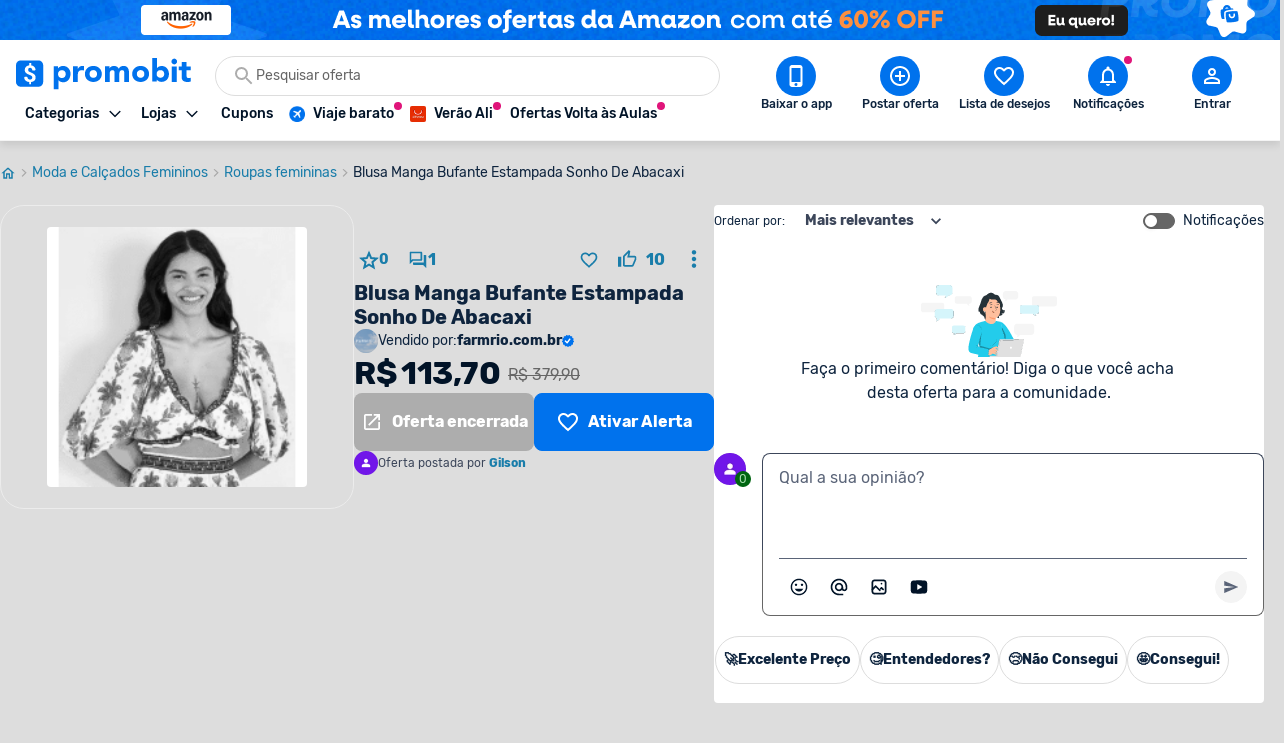

--- FILE ---
content_type: application/javascript
request_url: https://www.promobit.com.br/_next/static/chunks/3252-b87a7e60572ddcef.js
body_size: 11680
content:
"use strict";(self.webpackChunk_N_E=self.webpackChunk_N_E||[]).push([[3252],{53252:function(e,o,a){a.d(o,{k0:function(){return d},II:function(){return c},Ko:function(){return m},iV:function(){return u},b8:function(){return p},U8:function(){return g},X1:function(){return h},sq:function(){return v},Xx:function(){return b},yR:function(){return n},b7:function(){return T},qL:function(){return A},Gg:function(){return P},WU:function(){return O},KP:function(){return C},Ik:function(){return S},Gc:function(){return E}});var r=a(2613);JSON.parse('{"acceptAllCookies":"Aceitar todos os cookies","access":"Acessar","activateAlert":"Ativar Alerta","activateThreadAlert":"Notifica\xe7\xf5es","add":"Adicionar","addCouponKeywordToWishlist":"Adicionar a minha lista","addKeywordToWishlist":"Adicionar produto","applyFilter":"Aplicar filtro","cancel":"Cancelar","changePassword":"Criar nova senha","changePhoto":"Alterar foto","clickToDownload":"Clique para baixar","close":"Fechar","commentsListEmpty":"Quero ser o primeiro a comentar","configureCookies":"configurar suas prefer\xeancias","confirm":"Entendi","continue":"Continuar","continueOfferSuggestion":"Continuar na oferta","copiedCoupon":"Copiado","copyCoupon":"Copiar","couponGoBack":"Voltar ao cupom","couponNotWorked":"N\xe3o","couponWorked":"Sim","createReview":"Escrever Avalia\xe7\xe3o","delete":"Excluir","deleteAccountCancel":"N\xe3o, n\xe3o quero excluir","deleteAccountConfirm":"Sim, excluir","deleteAccountWithFeedback":" Quero explicar a minha decis\xe3o","deleteAccountWithoutFeedback":"Excluir sem coment\xe1rios","deleteComment":"Excluir coment\xe1rio","disableAccount":"Sim, quero desativar","downloadApp":"Baixar o app Promobit","downloadAppButton":"Baixar o app","edit":"Editar","editComment":"Editar coment\xe1rio","editOffer":"Editar conte\xfado","editWishlist":"Editar lista de desejos","editWishlistShort":"Editar minha lista","exit":"Sair","follow":"Seguir","following":"Seguindo","followMyProgress":"Acompanhar meu progresso","followStore":"Seguir loja","getInTouch":"Entre em contato","goBack":"Voltar","goBackHome":"Voltar para a home","gotoApp":"Ir para o app","goToFeedback":"Fale com o Promobit","goToMyMessages":"Mensagens","goToMyOffers":"Minhas ofertas","goToMyProfile":"Meu perfil","goToSettings":"Configura\xe7\xf5es","goToStore":"Ir \xe0 loja","groupSignup":"Vem economizar com a gente!","ignore":"Agora n\xe3o","inviteFriends":"Enviar convite","joinGroup":"Entre no Grupo","knowMore":"Saiba mais","knowMoreAboutPromobit":"Saiba mais sobre o Promobit","like":"Gostar","loadMore":"Carregar mais","loadMoreArticles":"Carregar mais posts","loadMoreCoupons":"Ver todos os cupons","loadMoreOffers":"Ver todas as ofertas","logout":"Sair","makeImageUpload":"Fazer upload da imagem","makeReport":"Reportar","makeSignin":"Fa\xe7a seu login","makeSignup":"Criar conta","markNotificationsAsRead":"Marcar todas como lidas","markThreadAsResolved":"Marcar como resolvido","next":"Pr\xf3ximo","openCategories":"Categorias","openNotifications":"Notifica\xe7\xf5es","openReport":"Abrir meu relat\xf3rio","openWishlist":"Lista de desejos","openWishlistWhenNotificationsEmpty":"Adicionar produtos","openWishlistWhenNotificationsIsForUnlogged":"Configurar Alertas","playTheGame":"Play game","pickCoupon":"Pegar cupom","pickCouponCode":"Pegar cupom e ir \xe0 loja","postOffer":"Postar oferta","ready":"Pronto","receiveAlerts":"Receba alertas para mais ofertas desse produto","receiveAlertsOffers":"Receba alertas para ofertas similares a esta","receiveReport":"Receber Relat\xf3rio","recommendCommentAsReview":"Sugerir como review","recoveryPassword":"Esqueceu sua senha?","removeWishlistTerm":"Remover termo","removeWishlistProductAlert":"Remover o alerta desse produto","removeWishlistOfferAlert":"Remover o alerta dessa oferta","reply":"Responder","report":"Reportar","reportComment":"Denunciar coment\xe1rio","requestPasswordRecovery":"Recuperar senha","resetFilter":"Limpar filtro","resetFilters":"Limpar filtros","save":"Salvar","saveChanges":"Salvar altera\xe7\xf5es","saveEdit":"Salvar edi\xe7\xe3o","savePreferences":"Salvar prefer\xeancias","seeAliexpressSponsored":"Aliexpress","seeAll":"Ver todas","seeAllCategories":"Ir para todas as categorias","seeAllCoupons":"Ver todos os cupons","seeAllOffers":"Ver todas as ofertas","seeAllStores":"Ver todas as lojas","share":"Compartilhar","shareMyProgess":"Compartilhar meu progresso","goToAllStores":"Ir para todas as lojas","seeArticle":"Ver Mat\xe9ria","seeBlockedComment":"Mostrar coment\xe1rio","seeBlog":"Blog","seeCouponRules":"Mostrar regras de uso","seeCoupons":"Cupons","seeCouponsByStore":"Cupons por loja","seeFooter":"Exibir rodap\xe9","seeForum":"F\xf3rum","seeFrequentQuestions":"D\xfavidas frequentes","seeLastComments":"Coment\xe1rios","seeLastCoupons":"\xdaltimos cupons","seeLastOffers":"Ver \xfaltimas ofertas","seeShortLastOffers":"\xdaltimas ofertas","seeLastThreads":"T\xf3picos recentes","seeLess":"Ver menos","seeModerationCriteria":"Conhe\xe7a os crit\xe9rios de modera\xe7\xe3o","seeMore":"Ver mais","seeMoreArticles":"Leia mais","seeMoreCoupons":"Ver mais cupons","seeOffer":"Ver Oferta","seePromobitCoupons":"Cupons Promobit","seeReplies":"Respostas","seeStoreOffers":"Ver mais ofertas dessa loja","seeSuggestedOffer":"Ver oferta","seeSuggestedThread":"Ok, Entendi","seeThreadComments":"Responder","seeUseTerms":"Ler Termos de Uso","seeWhatsAppGroup":"WhatsApp","selectFile":"Selecionar arquivo","send":"Enviar","sendCoupon":"Enviar cupom","sendOffer":"Enviar oferta","sendThread":"Criar t\xf3pico","showFilters":"Filtrar por","signin":"Entrar","signup":"Cadastre-se com email","signupShort":"Cadastre-se","signupShort2":"Cadastrar","stillDeleteAccount":"Ainda desejo deletar minha conta","subscribeToPromonews":"Assinar a Promonews","suggestAnotherCoupon":"Sugerir outro cupom","suggestAnotherOffer":"Sugerir outra oferta","suggestAnotherThread":"Criar outro t\xf3pico","suggestCoupon":"Sugerir cupom","suggestOffer":"Sugerir oferta","suggestThread":"Criar novo t\xf3pico","suggestThreadShort":"Sugerir t\xf3pico","talkToPromobit":"Fale com o Promobit","toggleStores":"Lojas","undo":"Desfazer","unfollow":"Deixar de seguir"}'),JSON.parse('{"app":"Promo\xe7\xf5es","blog":"Blog","coupons":"Cupons de Desconto","couponsHome":"Cupons","forum":"F\xf3rum","lastCoupons":"\xdaltimos cupons","messages":"Mensagens","myOffers":"Minhas ofertas","offers":"Ofertas","profile":"Perfil","promobit":"Promobit","searchResults":"Todos os resultados","sitemap":"Mapa Site","storeCoupons":"Cupom","stores":"Lojas","suggestCoupon":"Sugerir cupom","suggestOffer":"Sugerir oferta","suggestThread":"Criar novo t\xf3pico"}'),JSON.parse('{"alternativeWayToFindStores":"Se preferir, busque pelo nome da loja","applyCoupon":"Aplique o cupom no carrinho para obter o desconto","beFirstToComment":"Seja o primeiro a responder","cancelDeleteAccountMessage":"Que bom que voc\xea decidiu ficar com a gente.","couponCodeDisclaimer":"Cole este c\xf3digo no carrinho para ter o desconto","couponRecentlyVerified":"Cupom verificado hoje","couponsCanBeReactivated":"Eles podem voltar a funcionar","deleteAccountInstructions":"Tem certeza que quer mesmo excluir a sua conta? Esta a\xe7\xe3o \xe9 irrevers\xedvel e voc\xea vai perder todo o seu hist\xf3rico no Promobit.","deleteAccountSadMessage":"Queremos entender o porqu\xea da exclus\xe3o.","deleteAccountSadMessageWithEmoji":"Que pena que voc\xea est\xe1 nos deixando. \u2639\ufe0f","downloadApp":"Baixe o app e receba as melhores ofertas, direto no seu celular. \xc9 gratuito.","downloadAppAfterSignUp":"Agora voc\xea tem acesso a todas as funcionalidades exclusivas do Promobit! Baixe o aplicativo e aproveite as melhores ofertas, direto no seu celular!","downloadAppViaQrCodeAfterSignUp":"Agora voc\xea tem acesso a todas as funcionalidades exclusivas do Promobit! Baixe o aplicativo pelo QR Code e aproveite as melhores ofertas, direto no seu celular!","editComment":"Voc\xea s\xf3 pode editar o coment\xe1rio uma vez","endOfOffersList":"Voc\xea chegou ao final da listagem de ofertas","ensureGoBackWhenSuggestOffer":"Se voc\xea sair agora, a oferta n\xe3o vai ser enviada e as informa\xe7\xf5es ser\xe3o perdidas.","exclusiveForAppDesktop":"Escaneie o QR Code e baixe o app para poder aproveitar ainda mais \ud83d\udcb0","exclusiveForAppMobile":"Clique no bot\xe3o e baixe o app para poder aproveitar ainda mais \ud83d\udcb0","expiredCoupon":"Expirado","expiredCouponCanDisclaimer":"Alguns ainda podem funcionar","faqDescriptions":"Tire suas d\xfavidas de forma pr\xe1tica e saiba mais sobre como aproveitar ao m\xe1ximo o Promobit","fillFormFeedbackModal":"Preencha os dados abaixo para que possamos entrar em contato","firstReview":"Diga o que voc\xea acha deste produto e compartilhe com a comunidade.","fixedThread":"T\xf3pico fixado","foundGoodPromotion":"Encontrou uma promo\xe7\xe3o legal? Compartilhe com a gente e ajude a comunidade a economizar ainda mais","helpUs":"A sua contribui\xe7\xe3o nos ajuda a criar uma plataforma cada vez melhor","howApplyCoupon":"Copie o c\xf3digo acima e aplique no carrinho para obter o desconto.","howUseWishlist":"Crie sua lista com termos relacionados aos produtos que voc\xea est\xe1 de olho e receba alertas quando eles aparecerem por aqui!","howWishlistWorks":"Adicione termos a sua lista de desejos para receber alertas gratuitos quando uma nova oferta aparecer no Promobit.","imageUpload":"Cole o link da imagem ou fa\xe7a o upload do computador","inviteFriendsToPromobit":"Chame os amigos para jogar e garanta uma Black Friday perfeita para todos!","makeFirstArticleComment":"Fa\xe7a o primeiro coment\xe1rio! Diga o que voc\xea acha deste post para a comunidade.","makeFirstOfferComment":"Fa\xe7a o primeiro coment\xe1rio! Diga o que voc\xea acha desta oferta para a comunidade.","makeFirstThreadComment":"Fa\xe7a o primeiro coment\xe1rio! Diga o que voc\xea acha deste t\xf3pico para a comunidade.","managedLandingNavigation":"Escolha a categoria que mais combina com voc\xea e v\xe1 direto para as promo\xe7\xf5es que importam.","manuallyUploadOfferImg":"N\xe3o encontrou a melhor imagem?","markThreadAsResolved":"Impe\xe7a seu t\xf3pico de receber novos coment\xe1rios.","noActiveOffers":"Infelizmente n\xe3o temos nenhuma oferta ativa para esta loja no momento","noOfferResultsFound":"Lembre-se que ofertas boas acabam muito r\xe1pido. Voc\xea pode adicionar termos na sua lista de desejos e receber alertas de promo\xe7\xf5es daquilo que quer comprar.","offerDisallowedToReceiveComments":"Essa oferta n\xe3o permite coment\xe1rios","offerInfo":"Confira se todas as informa\xe7\xf5es da oferta est\xe3o corretas antes de enviar!","offerSuggested":"Obrigada por compartilhar com a comunidade! A sua oferta j\xe1 est\xe1 dispon\xedvel para todos os Promolovers!","offerWaitingApproval":"Oferta aguardando aprova\xe7\xe3o.","offerWaitingToBeApprovedToAllowReceiveComments":"Essa oferta ainda est\xe1 aguardando aprova\xe7\xe3o e n\xe3o pode receber coment\xe1rios, volte em alguns minutos!","offersCrawlerWarning":"Estamos com instabilidades na busca de informa\xe7\xf5es dessa loja. Pedimos que preencha manualmente t\xedtulo e pre\xe7o. Nossa equipe vai revisar e publicar sua oferta em  seguida.","onlyLowestPriceOffers":"Apenas ofertas com menor pre\xe7o","ratingDone":"Obrigado por avaliar!","requireEditContent":"Preencha os campos abaixo para solicitar a edi\xe7\xe3o do conte\xfado publicado","signInOptions":"Fique por dentro das melhores promo\xe7\xf5es e receba notifica\xe7\xf5es de forma gratuita!","storeHasPhysicalStore":"Possui loja f\xedsica","suggestCoupon":"Compartilhe-o com a comunidade do Promobit!","suggestOffer":"Compartilhe-a com a comunidade do Promobit para que todos possam aproveitar!","threadApproved":"T\xf3pico aprovado.","threadSolved":"Resolvido","threadTextDisclaimer":"Seu t\xf3pico ser\xe1 p\xfablico. Para proteger sua privacidade, n\xe3o poste informa\xe7\xf5es pessoais como telefone, chave de pix, senha ou n\xfamero de cart\xe3o de cr\xe9dito.","threadTitle":"Inicie uma discuss\xe3o, tire suas d\xfavidas ou fale sobre um produto ou compra.","threadTypeName":"Selecione a op\xe7\xe3o que melhor descreve o assunto do seu t\xf3pico","threadWaitingApproval":"T\xf3pico aguardando aprova\xe7\xe3o.","verifiedMarketplace":"Marketplace verificado","verifiedStore":"Loja verificada","verifiedStoreCnpj":"CNPJ verificado","whatIsBadges":"As medalhas mostram as a\xe7\xf5es dos usu\xe1rios, participe da comunidade para conquista-las!","whatIsForum":"Discuss\xf5es sobre produtos, marcas, lojas, servi\xe7os e muito mais. Participe agora do f\xf3rum de discuss\xe3o da maior comunidade de ofertas do Brasil","whatIsPromobitShort":"A comunidade que encontra e compartilha as melhores ofertas!","whatIsWishlist":"E se n\xe3o encontrar o que procura, crie sua lista de desejos e receba alertas gratuitos assim que o produto aparecer em promo\xe7\xe3o.","whatsappCampaign":"Atente-se aos termos de uso antes de entrar nos Grupos do WhatsApp do Promobit","whatsappPromobitQrCode":"Entre no nosso grupo exclusivo escaneando o QR Code","wishlistEmptyListProducts":"Voc\xea n\xe3o tem nenhum produto na sua lista! Adicione produtos diretamente na sua lista de desejos clicando no bot\xe3o de lista de desejos de algumas ofertas","wishlistProducts":"Adicione produtos diretamente na sua lista de desejos clicando no bot\xe3o de lista de desejos de algumas ofertas","wishlistSuggestions":"Adicione o nome do produto na Lista de Desejos, assim que ele entrar no site n\xf3s te avisamos"}'),JSON.parse('{"comments":"Ainda n\xe3o h\xe1 coment\xe1rios","coupons":"N\xe3o temos nenhum cupom ativo no momento.","followers":"Esse usu\xe1rio n\xe3o tem seguidores","follows":"Esse usu\xe1rio ainda n\xe3o segue ningu\xe9m","myOffers":"Voc\xea ainda n\xe3o postou nenhuma oferta","offers":"Ainda n\xe3o h\xe1 ofertas","offersCategory":"Ops! Infelizmente n\xe3o temos nenhuma oferta para esta categoria.","offersFilter":"Ops! Infelizmente n\xe3o temos nenhuma oferta ativa relacionada a esse filtro.","storeCoupons":"Opa! N\xe3o temos nenhum cupom ativo dessa loja no momento","storeOffers":"Opa! N\xe3o temos nenhuma oferta ativa dessa loja no momento","user":"Usu\xe1rio n\xe3o encontrado"}'),JSON.parse('{"couldNotLoad":"Ops! Ocorreu um erro inesperado e n\xe3o foi poss\xedvel carregar o item","couldNotLoadAdditionalInfos":"Ops! Ocorreu um erro inesperado e n\xe3o foi poss\xedvel mostrar as informa\xe7\xf5es da oferta.","couldNotLoadCategories":"Ops! Ocorreu um erro inesperado e n\xe3o foi poss\xedvel mostrar as categorias.","couldNotLoadComments":"Ops! Ocorreu um erro inesperado e n\xe3o foi poss\xedvel mostrar os coment\xe1rios.","couldNotLoadCouponsList":"Ops! Ocorreu um erro inesperado e n\xe3o foi poss\xedvel mostrar os cupons.","couldNotLoadInfos":"Ops! Ocorreu um erro inesperado e n\xe3o foi poss\xedvel mostrar as informa\xe7\xf5es.","couldNotLoadLastComments":"Ops! Ocorreu um erro inesperado e n\xe3o foi poss\xedvel mostrar os \xfaltimos coment\xe1rios.","couldNotLoadNotifications":"Ops! Ocorreu um erro inesperado e n\xe3o foi poss\xedvel mostrar as suas notifica\xe7\xf5es.","couldNotLoadOfferImg":"Ops, n\xe3o conseguimos carregar as imagens do produto.","couldNotLoadOffers":"Ops! Ocorreu um erro inesperado e n\xe3o foi poss\xedvel mostrar as ofertas.","couldNotLoadRecommendedOffers":"Ops! Ocorreu um erro inesperado e n\xe3o foi poss\xedvel mostrar as ofertas recomendadas.","couldNotLoadStores":"Ops! Ocorreu um erro inesperado e n\xe3o foi poss\xedvel mostrar as as lojas.","couldNotLoadWishlistModalOffer":"Ops! Ocorreu um erro inesperado e n\xe3o foi poss\xedvel mostrar os termos da sua lista de desejos.","couldNotLoadWishlistModalCoupons":"Ops! Ocorreu um erro inesperado e n\xe3o foi poss\xedvel mostrar os cupons da sua lista de desejos.","couldNotLoadWishlistModalProducts":"Ops! Ocorreu um erro inesperado e n\xe3o foi poss\xedvel mostrar os produtos da sua lista de desejos.","couldNotLoadStoreInfo":"Ops! Ocorreu um erro inesperado e n\xe3o foi poss\xedvel mostrar as informa\xe7\xf5es da loja.","userNotFound":"Usu\xe1rio n\xe3o encontrado"}'),JSON.parse('{"labels":{"additionalInfos":"Informa\xe7\xf5es adicionais","category":"Categorias","company":"Empresa","couponCode":"C\xf3digo do cupom","couponStore":"Selecione","couponTitle":"Descreva o cupom encontrado","couponUrl":"Link da sele\xe7\xe3o de produtos do cupom","currentPassword":"Senha atual","editAdditionalInfos":"Alterar informa\xe7\xf5es adicionais ou coment\xe1rios","editCoupon":"Adicionar cupom","editKeywordDisplay":"Receber alertas de ofertas para o termo","editPrice":"Editar pre\xe7o","email":"E-mail","emailQuestion":"Qual seu email?","imageUrl":"Colar a URL da imagem","max":"Max","maxPrice":"Pre\xe7o m\xe1ximo","members":"Pesquise por membros que voc\xea deseja mencionar","message":"Mensagem","min":"Min","minPrice":"Pre\xe7o m\xednimo","name":"Nome","nameQuestion":"Qual o seu nome?","newPassword":"Nova senha","offerTitle":"T\xedtulo da oferta","offerUrl":"Link da oferta","optionalAdditionalInfos":"Informa\xe7\xf5es adicionais (Opcional)","optionalCoupon":"Cupom (Opcional)","password":"Senha","phone":"Telefone","price":"Pre\xe7o","repeatedPassword":"Repetir senha","repeatedNewPassword":"Repetir nova senha","report":"Descreva o motivo do reporte","searchStoreOrCategory":"Digite a categoria ou nome da loja","threadTitle":"T\xedtulo do t\xf3pico","username":"Apelido","video":"Adicionar link do youtube","wishlistKeyword":"Digite o termo desejado para receber alertas"},"placeholders":{"additionalCouponInfos":"Aqui voc\xea pode passar instru\xe7\xf5es e regras sobre o cupom.","additionalInfos":"Aqui voc\xea pode passar instru\xe7\xf5es que ajudem a comunidade a chegar ao pre\xe7o informado e deixar informa\xe7\xf5es sobre o produto.","answering":"Escreva sua resposta...","category":"Selecione para receber alertas apenas da categoria escolhida","comment":"Qual a sua opini\xe3o?","company":"Empresa","coupon":"Cupom","couponCode":"NOMEDOCUPOM","couponStore":"Esse cupom \xe9 v\xe1lido em qual loja?","couponTitle":"Ex: 20% de desconto em produtos de moda na Dafiti","couponUrl":"Ex: https://www.dafiti.com.br/produtos-moda","email":"email@exemplo.com","feedback":"Conte para a gente o motivo","hideCategory":"Digite a categoria que voc\xea deseja ocultar","imageUrl":"Colar a URL da imagem","keywordDisplay":"Samsung Galaxy","max":"0,00","members":"Pesquise por membros","message":"Digite aqui a sua mensagem","min":"0,00","name":"Ex: Jo\xe3o dos Santos","nameQuestion":"Ex: Jo\xe3o dos Santos","newPassword":"Dica: use characters especiais","offerTitle":"Ex: Smartphone Samsung S21 128GB","offerUrl":"https://www.site.com.br/oferta...","password":"Insira sua senha","phone":"(XX) 99999-9999","price":"0,00","report":"Descreva o motivo aqui","review":"Use este espa\xe7o para dizer o que voc\xea gostou ou n\xe3o gostou do produto","searchOffer":"Procurar oferta","searchOfferTopbar":"Pesquisar oferta","searchStore":"Buscar por lojas","searchCouponsStores":"Pesquisar por loja","searchStoreOrCategory":"Digite a categoria ou nome da loja","threadText":"Escreva sua publica\xe7\xe3o aqui.","threadTitle":"Escolha um t\xedtulo objetivo, que deixe clara a sua d\xfavida, sugest\xe3o ou tema do t\xf3pico.","username":"Ex: @seunome_apelido","video":"Adicionar link do youtube","wishlistKeyword":"Ex: Smart TV 4K 50\u201d"},"errors":{"invalid":{"offerUrl":"Por favor, insira uma URL v\xe1lida."},"length":{"coupon":"Por favor, insira um cupom v\xe1lido","offerInstructions":"As informa\xe7\xf5es devem conter no m\xe1ximo 800 caracteres","offerTitle":"Por favor, insira um nome de produto v\xe1lido"},"others":{"minPriceHasToBeLesserThanMax":"O pre\xe7o m\xednimo deve ser menor que o m\xe1ximo para receber alertas","offerUrlDisclaimer":"Cole acima o link da oferta na loja onde as pessoas podem comprar.","priceDisclaimer":"O pre\xe7o deve ser o valor final da compra, com descontos e cupons."},"required":{"keywordDisplay":"O termo para receber alertas de oferta \xe9 obrigat\xf3rio","offerTitle":"Por favor, insira o nome do produto encontrado na loja.","price":"Por favor, insira o pre\xe7o do produto em promo\xe7\xe3o.","report":"Preencha o campo de texto","threadText":"Por favor, insira o conte\xfado do seu t\xf3pico.","threadTitle":"Por favor, insira um t\xedtulo v\xe1lido."}}}'),JSON.parse('{"crawledOffer":"Buscando informa\xe7\xf5es da oferta","tweet":"Carregando tweet..."}'),JSON.parse('{"blog":{"description":"O blog do Promobit. Tudo sobre dicas de consumo, direito do consumidor e an\xe1lises de produtos.","title":"Dicas de consumo, not\xedcias e an\xe1lises de produtos | Promobit"},"bf":{"title":"Relat\xf3rio com insights Pr\xe9-Black Friday do Promobit","description":"Garanta o relat\xf3rio de Pr\xe9-Black Friday completo e com insights poderosos para alavancar suas vendas na Black Friday."},"commercialPartners":{"title":"Promobit Ads: solu\xe7\xe3o de Retail Media e estrat\xe9gias para aumentar suas vendas","description":"Temos solu\xe7\xf5es de Retail Media para escalar seu ROI e alavancar vendas. Conectamos sua marca a mais de 3 milh\xf5es de pessoas apaixonadas por promo\xe7\xf5es."},"default":{"title":"As Melhores Ofertas | Promo\xe7\xf5es e Cupons \xe9 no Promobit","description":"Encontre as Melhores Ofertas e Cupons no Promobit. Reunimos promo\xe7\xf5es de Smartphones, TVs, Moda e muito mais. O menor pre\xe7o nas melhores lojas.","og":{"title":"As melhores promo\xe7\xf5es, s\xf3 aqui no Promobit.","description":"Promobit, encontre as melhores promo\xe7\xf5es."}},"forum":{"title":"\xc1rea de Discuss\xf5es | Promobit","description":"No F\xf3rum do Promobit voc\xea pode abrir t\xf3picos ou participar de discuss\xf5es sobre produtos, lojas, marcas, servi\xe7os e muito mais. Participe do f\xf3rum e tire suas d\xfavidas."},"lastComments":{"description":"Os \xfaltimos coment\xe1rios realizados por usu\xe1rios do Promobit"},"lastCoupons":{"title":"\xdaltimos cupons de desconto, O cupom que voc\xea precisa, no Promobit!","description":"Economize com a melhor sele\xe7\xe3o de Cupons de Desconto. Os \xfaltimos cupons das melhores lojas para voc\xea economizar sempre. Encontre aqui o cupom que voc\xea precisa!"},"myBlackFriday":{"title":"Minha Black Friday 2025 no Promobit \u2013 Prepare-se para economizar","description":"Participe da Minha Black Friday do Promobit e esteja entre os mais preparados para economizar! Complete miss\xf5es, desbloqueie benef\xedcios e entre no Top 1% dos ca\xe7adores de ofertas."},"promobitCoupons":{"title":"Cupom exclusivo Promobit","description":"Cupons de desconto exclusivos: economize em suas compras online, confira nossa p\xe1gina de cupons exclusivos com descontos que s\xf3 o Promobit tem!"},"storeCoupons":{"title":"Encontre cupons das melhores lojas"},"userSettings":{"title":"Configura\xe7\xf5es de usu\xe1rio","description":"Configure as suas prefer\xeancias de usu\xe1rio | Promo\xe7\xe3o \xe9 no Promobit"}}'),JSON.parse('{"404":"N\xe3o se preocupe, vamos te levar para um lugar melhor.","500":"Estamos trabalhando para resolver o problema.","archivedMessages":"Mensagens Arquivadas","bestCouponsBF":"Voc\xea n\xe3o precisa esperar a Black Friday para aproveitar os descontos exclusivos Promobit","bfMissionsGame":"Miss\xf5es secretas. Pr\xeamios reais. A Black Friday perfeita come\xe7a agora. Que comece o jogo!","bfReportForm":"Dados exclusivos e insights poderosos que v\xe3o fazer toda a diferen\xe7a no seu planejamento.","bfReportHero":"Nossa equipe construiu este material com an\xe1lises de dados internos, informa\xe7\xf5es mapeadas em ferramentas de marketing e nossa pesquisa com mais de 2 mil consumidores de todo o Brasil.","blockedComment":"Esse coment\xe1rio foi removido por ter conte\xfado classificado como n\xe3o \xfatil pela comunidade.","blockedCommentByAdmin":"Coment\xe1rio removido pela Modera\xe7\xe3o por violar as Diretrizes da Comunidade.","blockedBonusMissions":"Miss\xe3o secreta - Desbloqueie ao finalizar todas as miss\xf5es","categoryFilterResults":"Resultado para:","coupon":"CUPOM","disableAccount":"Quer desativar sua conta Promobit?","feedback":"Fale com o Promobit","discoverVipGroups":" Descubra os grupos VIP do Promobit e entre para receber ofertas exclusivas em tempo real","everythingInYourFingertips":"Tenha tudo isso na palma da sua m\xe3o","getTheBestDeals":"Tenha as melhores ofertas na palma da sua m\xe3o. Receba alertas, participe da comunidade e n\xe3o perca nenhum desconto","bfDownloadApp":"Tenha tudo isso na palma da sua m\xe3o","helpedCommunity":"Ajudou a comunidade","helperSearchTerms":"Refine sua busca","hideCategories":"Digite o nome da categoria ou subcategoria que voc\xea deseja ocultar.","highlightedStores":"As melhores, classificadas pela comunidade","imageUpload":"Upload da Imagem","lastCoupons":"Confira a lista dos \xfaltimos cupons adicionados no Promobit!","lowestPrice":"Menor pre\xe7o","lowestPriceIsOnPromobit":"Menor pre\xe7o \xe9 no Promobit","messages":"Mensagens","mobileRedirect":"Fa\xe7a o login para acessar a p\xe1gina","moderation":"Modera\xe7\xe3o","nightMode":"Modo noturno","offerAuthorInstructions":"Opini\xe3o do author:","promonews":"Receba as novidades do melhor blog de promo\xe7\xf5es da internet.","scanTheQRCode":"Escaneie o QR Code","seeTheBestOffers":"Veja as ofertas mais desejadas do momento, escolhidas especialmente para voc\xea aproveitar antes que acabem","selectOfferImg":"Selecione uma das imagens abaixo:","signupToComment":"Ao se cadastrar voc\xea pode tirar suas d\xfavidas sobre o produto, responder coment\xe1rios de outros usu\xe1rios e acompanhar as conversas por notifica\xe7\xe3o.","sortBy":"Ordenar por:","stayWithUsMessage":"Que bom que voc\xea decidiu ficar com a gente.","qrCode":"Escaneie o QR Code","storesDropdown":"Voc\xea pode ver todas as categorias dispon\xedveis ;)","tryAgain":"Tente novamente mais tarde ou v\xe1 para a p\xe1gina inicial do site.","userLevel":"N\xedvel","wishlistPriceRange":"Escolha a faixa de pre\xe7o para receber alertas apenas de ofertas dentro desses valores!","wishlistSuggestions":"Algumas sugest\xf5es que podem te interessar"}'),JSON.parse('{"registerCommercialContact":"Registramos suas informa\xe7\xf5es com sucesso e agora voc\xea pode aproveitar seu relat\xf3rio clicando no bot\xe3o abaixo.","success":"Sucesso!"}'),JSON.parse('{"onlyInternationalOffers":"Apenas ofertas internacionais","onlyNationalOffers":"Apenas ofertas nacionais","receiveNotificationsAlert":"Notifica\xe7\xf5es","receiveOnlyLowestPriceOffers":"Receber alertas apenas de ofertas com o menor pre\xe7o","receiveOnlyNationalOffers":"Receber alertas apenas de ofertas nacionais","receiveUnverifiedOffers":"Receber alertas de ofertas n\xe3o verificadas (recentes)","receiveWishlistCouponAlertsViaEmail":"Quero receber alertas de cupons por email","receiveWishlistOfferAlertsViaEmail":"Quero receber alertas de ofertas por email","receiveWishlistProductsAlertsViaEmail":"Quero receber alertas de produtos por email","threadSubscription":"Receber notifica\xe7\xf5es de novas respostas no t\xf3pico","toggleInternationalOffers":"Mostrar ofertas internacionais"}'),JSON.parse('{"dislike":"N\xe3o gostei","disliked":"Retirar n\xe3o gostei","emojis":"Buscar emojis","image":"Adicionar imagem","like":"Gostei","liked":"Retirar gostei","member":"Marcar membro","thisCommentIsAReview":"Este coment\xe1rio \xe9 uma avalia\xe7\xe3o de usu\xe1rio sobre o produto","video":"Adicionar video","whatIsMarketplace":"Marketplace \xe9 uma plataforma na qual lojistas e vendedores anunciam seus produtos dentro do site de outra loja. No Promobit, al\xe9m da seguran\xe7a dos sites, tamb\xe9m verificamos a confiabilidade dos vendedores de marketplace."}'),JSON.parse('{"404":"Desculpe, a p\xe1gina que voc\xea procura n\xe3o existe.","500":"Parece que algo deu ruim.","accountCreated":"Conta criada!","activeOffers":"Ofertas ativas","additionalInfos":"Informa\xe7\xf5es adicionais","addVideo":"Adicionar video","allCategories":"Todas as categorias","allOffers":"Todas as ofertas","allStores":"Todas as lojas","articles":"Artigos do Blog","authors":"Co-autores","bfDownloadApp":"Baixe o app do Promobit e aproveite o melhor das ofertas, onde estiver!","avaiableMissions":"Miss\xf5es Dispon\xedveis","awareness":"Awareness","bestCoupons":"Os Melhores Cupons de Desconto","bfDownload":"Baixe nosso aplicativo","bestCouponsGame":"Os melhores cupons est\xe3o aqui!","bestOffersGame":" A vitrine dos mestres da economia","bfReportForm":"Receba agora mesmo o Relat\xf3rio de Black Friday do Promobit","bfReportHero":"Insights Pr\xe9-Black Friday","bfReportHighlights":"Nesse relat\xf3rio voc\xea vai encontrar","blackFriday":"Black Friday","bonusMissions":"Objetivos B\xf4nus","cash3Group":"Empresas do Grupo CASH3","categoriesDropdown":"Lista completa","changePasswordRecovery":"Criar nova senha","commentEdited":"Editado","commentFixed":"Coment\xe1rio fixado","communityMembers":"Membros da comunidade","compareToOtherOffers":"Compare com outras ofertas","completedMissionsSuccess":"Expert em Economia","couponAdditionalInfos":"Confira as instru\xe7\xf5es adicionais","couponInstructions":"Confira as instru\xe7\xf5es do cupom","coupons":"Cupons de desconto","couponWorked":"O cupom funcionou?","deleteAccount":"Excluir conta","deleteComment":"Excluir coment\xe1rio","deleteCommentConfirmation":"Deseja mesmo excluir esse coment\xe1rio?","disableAccount":"Desativar conta","discountmeter":"DESCONT\xd4METRO","discountmeterAchieved":"EM DESCONTOS APROVEITADOS PELA COMUNIDADE PROMOBIT","discountmeterOffersEndIn":"OFERTAS ENCERRAM EM:","discountmeterHashtag":"#ConfereNoPromobit","downloadApp":"Economize at\xe9 3x mais!","downloadAppAndEnjoy":"Baixe o app do Promobit e aproveite o melhor das ofertas, onde estiver!","downloadOurApp":"Baixe nosso aplicativo","downloadAppShortest":"Baixe o Aplicativo","downloadAppDrawer":"Download do Aplicativo","earnedBadges":"Medalhas conquistadas","editContent":"Editar conte\xfado","editEmail":"Alterar/Adicionar Email","editPassword":"Altera\xe7\xe3o de senha","editProfile":"Editar Perfil","editWishlistKeyword":"Editar termo","editWishlistProduct":"Editar produto","emailAlerts":"Emails","ensureGoBack":"Tem certeza?","exclusiveCouponForApp":"Esse \xe9 um cupom exclusivo do aplicativo Promobit","exclusiveCouponSocialSignin":"Esta \xe9 um cupom exclusivo para Promolovers! Cadastre-se gratuitamente para poder aproveitar.","exclusiveOffer":"Esta \xe9 uma oferta exclusiva para Promolovers!","exclusiveOfferForApp":"Essa \xe9 uma oferta exclusiva do aplicativo Promobit!","exclusiveOfferSocialSignin":"Esta \xe9 uma oferta exclusiva para Promolovers! Cadastre-se gratuitamente para poder aproveitar.","faq":"Perguntas frequentes","feedback":"Dados de contato","filterOffersByCategories":"Ocultar ofertas","filters":"Filtrar por","finishedCoupons":"Cupons encerrados","finishedOffer":"Oferta encerrada","finishedOffers":"Ofertas encerradas","followedUsers":"Membros que sigo","followUs":"Siga nas redes sociais","formSteps":"Siga o passo a passo","forum":"F\xf3rum Promobit","forumRules":"Regras para o F\xf3rum","forumShort":"F\xf3rum","helpArticles":"Artigos de Ajuda","helperSearchTerms":"N\xe3o encontrou o que procura?","highlightedCoupons":"Cupons em destaque","highlightedStores":"Lojas em destaque","imageUpload":"Adicionar Imagem","institutional":"Institucional","interestArticles":"Artigos que podem te interessar","joinTheGame":"D\xea o play na sua Black Friday perfeita!","lastArticles":"\xdaltimos posts no Blog","lastCoupons":"\xdaltimos cupons","login":"Ol\xe1! Que bom te ver de novo \ud83d\udc4b","mainStores":"Principais lojas","managedLandingNavigation":"Navegue pelas ofertas","markMembers":"Marcar membros","membersInOffer":"Membros nesta oferta","menu":"Menu","mobileRedirect":"Acessar minha conta","moreCoupons":"Mais cupons imperd\xedveis","moreOffers":"Mais promo\xe7\xf5es","moreOptionsRelatedCategories":"Mais op\xe7\xf5es","myOffers":"Minhas ofertas","new":"Novas","noOfferResultsFound":"Nenhuma oferta ativa dispon\xedvel neste momento","noResultsFound":"N\xe3o encontramos nenhum resultado para esta busca.","offerInfo":"Informa\xe7\xf5es da oferta","offers":"Ofertas","offersFromOtherStores":"Ofertas em outras lojas","offerSuggested":"Oferta enviada com sucesso!","older":"Anteriores","ourCases":"Nossos Cases","ourPartners":"Nossos parceiros","ourStrategies":"Estrat\xe9gia completa para criar relev\xe2ncia e atingir seus resultados","paidMedia":"Publicidade","passwordRecovery":"Recuperar senha","passwordSignup":"\xdaltima coisa pra voc\xea poder participar da nossa comunidade \ud83d\ude0e","promobitCoupons":"Cupons Promobit","promonews":"Promonews","reportContent":"Reportar conte\xfado","reportOffer":"Reportar","secretMissionsAvaiable":"Miss\xf5es secretas liberadas, conquiste o Top 1%","secureSite":"Site Seguro","seeAlso":"Veja tamb\xe9m","selectOfferImg":"Imagem da oferta (Opcional)","settings":"Configura\xe7\xf5es","settingsDropdown":"Configura\xe7\xf5es e suporte","signInToAccessExclusiveOffer":"Cadastre-se gratuitamente para poder aproveitar.","signupToComment":"Est\xe1 com d\xfavidas? Pergunte para a comunidade!","socialSignin":"Economize e aproveite as melhores ofertas","specialPages":"P\xe1ginas Especiais","stores":"Lojas","storesDropdown":"Lista completa","suggestCoupon":"Encontrou um cupom de desconto na internet?","suggestCouponTips":"Dicas para voc\xea cadastrar o cupom que encontrou","suggestOffer":"Encontrou uma boa oferta na internet?","suggestOfferTips":"Dicas para compartilhar uma boa oferta","tableContent":"Conte\xfado da p\xe1gina","threadSent":"T\xf3pico enviado","threadText":"Conte\xfado do t\xf3pico","threadTitle":"F\xf3rum Promobit: onde a comunidade se ajuda!","topCommentsContributors":"Ranking de coment\xe1rios","topOffers":"Ofertas em destaque","topOffersContributors":"Ranking de ofertas","vipGroups":"Grupos VIP","whatIsPromobit":"O que \xe9 o Promobit","whatsappPromobit":"Promobit no WhatsApp","wishlist":"Lista de desejos","wishlistGenericTermsSuggestions":"Escolha alguma das sugest\xf5es","wishlistKeywordsSuggestions":"Outros alertas criados pela comunidade","wishlistKeywordsSuggestionsText":"Voc\xea receber\xe1 alertas de novas promo\xe7\xf5es dos termos selecionados","wishlistMaintenance":"Atualize seus alertas!","wishlistSuggestions":"Ainda n\xe3o encontrou o que procura?","wishlistSuggestionsModal":"Adicione termos \xe0 sua lista de desejos!","yourProgress":"Seu progresso"}'),JSON.parse('{"errors":{"comments":{"edited":"Erro ao editar o coment\xe1rio. Tente novamente mais tarde"},"offers":{"suggestionDailyLimit":"Voc\xea atingiu seu limite di\xe1rio de ofertas compartilhadas","couldNotLoadInfos":"N\xe3o foi poss\xedvel carregar as informa\xe7\xf5es da oferta"},"unknown":"Ops! Algo de errado aconteceu, tente novamente mais tarde","unknownShort":"Algo deu errado!","wishlist":{"couldNotAddKeyword":"N\xe3o foi poss\xedvel adicionar o termo a Lista de Desejos no momento","couldNotRemoveKeyword":"N\xe3o foi poss\xedvel remover o termo da Lista de Desejos no momento","keywordAlreadyAdded":"Termo j\xe1 foi adicionado a sua Lista de Desejos"}},"successes":{"comments":{"created":"Coment\xe1rio criado com sucesso","edited":"Coment\xe1rio editado com sucesso!","reported":"Coment\xe1rio denunciado","suggestedAsReview":"Sugerido como avalia\xe7\xe3o"},"consents":{"saved":"Prefer\xeancias atualizadas com sucesso"},"coupons":{"feedback":"Obrigado pelo feedback!"},"messages":{"markAllAsRead":"Todas as mensagens marcadas como lidas"},"notifications":{"markAsRead":"Marcado como lido","markAllAsRead":"Todas as notifica\xe7\xf5es marcadas como lidas"},"offers":{"edit":"Edi\xe7\xe3o solicitada","hideInternationalOffers":"Ofertas internacionais ocultada","reported":"Oferta reportada","showInternationalOffers":"Ofertas internacionais voltar\xe1 a ser mostrada"},"promonews":{"alertCreated":"Cadastro efetuado"},"settings":{"emailChanged":"Email alterado!","passwordChanged":"Senha alterada!","profileChanged":"Dados alterados!"},"wishlist":{"keywordAdded":"Alerta adicionado com sucesso","keywordRemoved":"Alerta desativado"}},"infos":{"offers":{"loaded":"Novas ofertas foram carregadas!"}}}');var s=a(89454),i=a(45725);const t=[s.Z.STATUSES.PRE_APPROVED,s.Z.STATUSES.TOP_OFFER,s.Z.STATUSES.APPROVED,s.Z.STATUSES.HIDDEN,s.Z.STATUSES.RESTRICTED,s.Z.STATUSES.ETERNAL,s.Z.STATUSES.SCHEDULED],n=e=>e.some((e=>{let{name:o}=e;return"pr\xe9-venda"===o.toLowerCase()})),d=e=>{let{keywordMin:o,keywordMax:a,keywordTop:s}=e;const[i,t]=[a,o].map((e=>(0,r.Wr)(e))),n=()=>0===o&&0===a?"Apenas ofertas gr\xe1tis":s?"Apenas ofertas com menor pre\xe7o":"Todas as ofertas";let d;return o>0&&o<a?d=`De ${t} at\xe9 ${i}`:a>0?d=`At\xe9 ${i}`:o>0&&(d=`A partir de ${t}`),d?`${d}\n${n()}`:n()},c=e=>e!==s.Z.STATUSES.FINISHED?"active":"finished",m=e=>{let{offerIsHighlight:o,offerStatusName:a,offerUserVisibility:r=s.Z.VISIBILITY_STATUS.ALL}=e;return f(a)||l(a)||u(o,a)||a===s.Z.STATUSES.TOP_OFFER||a===s.Z.STATUSES.FINISHED||r===s.Z.VISIBILITY_STATUS.LOGGED_ONLY},u=(e,o)=>e&&o!==s.Z.STATUSES.FINISHED,p=e=>e===i.I5.ACTIVE_OFFERS.PARAM||e===i.I5.FINISHED_OFFERS.PARAM||e===i.I5.ALIAS.PARAM,l=e=>e===s.Z.STATUSES.RECENTS,f=e=>![s.Z.STATUSES.WAITING,s.Z.STATUSES.FINISHED,s.Z.STATUSES.RECENTS].includes(e),g=e=>e.some((e=>{let{name:o}=e;return"Internacional"===o})),v=e=>(null===e||void 0===e?void 0:e.offerStatusName)===s.Z.STATUSES.FINISHED,h=(e,o)=>e.map((e=>{let{categoryId:o}=e;return o})).some((e=>e===o)),b=(e,o)=>e.map((e=>{let{subcategoryId:o}=e;return o})).some((e=>e===o)),A=e=>t.includes(e),C=e=>0!==e&&e?1===e?"1 oferta":`${e} ofertas`:"0 ofertas",S=function(e){let o=arguments.length>1&&void 0!==arguments[1]?arguments[1]:null;return e?o===s.Z.PRICE_TYPES.STARTING_AT?"A partir de":e:null},O=e=>1===e?`Atualize para ver ${e} nova oferta`:`Atualize para ver ${e} novas ofertas`,P=e=>e>99?"99+":e,E=(e,o)=>{if(!e&&!o)return[];if(e.length<s.Z.SIDEBAR_FEATURED_OFFERS_LIMIT){let a=[];return a=[...e,...o],a.slice(0,s.Z.SIDEBAR_FEATURED_OFFERS_LIMIT)}return e},T=function(){let e=arguments.length>0&&void 0!==arguments[0]?arguments[0]:"";return e.toLowerCase().includes("promoniver")}}}]);
//# sourceMappingURL=3252-b87a7e60572ddcef.js.map

--- FILE ---
content_type: application/javascript
request_url: https://www.promobit.com.br/_next/static/chunks/pages/oferta/%5BofferSlug%5D-bd3a194553018848.js
body_size: 333
content:
(self.webpackChunk_N_E=self.webpackChunk_N_E||[]).push([[6520],{29113:function(e,r,t){"use strict";t.r(r),t.d(r,{__N_SSP:function(){return f}});var n=t(59499),o=t(15654),c=t(85893);function u(e,r){var t=Object.keys(e);if(Object.getOwnPropertySymbols){var n=Object.getOwnPropertySymbols(e);r&&(n=n.filter((function(r){return Object.getOwnPropertyDescriptor(e,r).enumerable}))),t.push.apply(t,n)}return t}var f=!0;r.default=e=>(0,c.jsx)(o.Z,function(e){for(var r=1;r<arguments.length;r++){var t=null!=arguments[r]?arguments[r]:{};r%2?u(Object(t),!0).forEach((function(r){(0,n.Z)(e,r,t[r])})):Object.getOwnPropertyDescriptors?Object.defineProperties(e,Object.getOwnPropertyDescriptors(t)):u(Object(t)).forEach((function(r){Object.defineProperty(e,r,Object.getOwnPropertyDescriptor(t,r))}))}return e}({},e))},24782:function(e,r,t){(window.__NEXT_P=window.__NEXT_P||[]).push(["/oferta/[offerSlug]",function(){return t(29113)}])}},function(e){e.O(0,[3252,631,9525,939,2565,5654,9774,2888,179],(function(){return r=24782,e(e.s=r);var r}));var r=e.O();_N_E=r}]);
//# sourceMappingURL=[offerSlug]-bd3a194553018848.js.map

--- FILE ---
content_type: application/javascript
request_url: https://www.promobit.com.br/_next/static/chunks/6585.6c5b47dbb5478705.js
body_size: 2023
content:
"use strict";(self.webpackChunk_N_E=self.webpackChunk_N_E||[]).push([[6585,2116],{74980:function(e,r,t){var n=t(67294),o=t(4386),i=t(85893);class c extends n.Component{constructor(e){super(e),this.state={hasError:!1},this.logPrefix="[promobit-error-boundary]"}static getDerivedStateFromError(){return{hasError:!0}}_logError(e){(0,o.isDev)()&&console.log(`${this.logPrefix} ${e}`)}async componentDidCatch(e,r){if(this._logError(`ErrorBoundary caught error: ${e.message}`),this._logError(`Component stack: ${r.componentStack}`),!(0,o.isDev)()){const{captureException:n}=await t.e(2075).then(t.bind(t,52075));n(e,{contexts:{react:r.componentStack}})}}render(){const{fallback:e,children:r}=this.props;return this.state.hasError?e?"function"===typeof e?(0,i.jsx)(e,{}):e:null:r}}r.Z=c},92116:function(e,r,t){t.r(r);var n=t(59499),o=t(4730),i=t(9008),c=t.n(i),s=t(67294),l=t(98388),a=t(8757),u=t(85893);const d=["className","grayscale","loading","priority","sizes","src","srcSet"];function p(e,r){var t=Object.keys(e);if(Object.getOwnPropertySymbols){var n=Object.getOwnPropertySymbols(e);r&&(n=n.filter((function(r){return Object.getOwnPropertyDescriptor(e,r).enumerable}))),t.push.apply(t,n)}return t}function g(e){for(var r=1;r<arguments.length;r++){var t=null!=arguments[r]?arguments[r]:{};r%2?p(Object(t),!0).forEach((function(r){(0,n.Z)(e,r,t[r])})):Object.getOwnPropertyDescriptors?Object.defineProperties(e,Object.getOwnPropertyDescriptors(t)):p(Object(t)).forEach((function(r){Object.defineProperty(e,r,Object.getOwnPropertyDescriptor(t,r))}))}return e}const h=(0,s.forwardRef)(((e,r)=>{let{className:t,grayscale:n=!1,loading:i="lazy",priority:s=!1,sizes:p=null,src:h,srcSet:f=null}=e,m=(0,o.Z)(e,d);const b=f?(0,a._G)(f).trim():void 0,w=p?(0,a._G)(p).trim():void 0;return(0,u.jsxs)(u.Fragment,{children:[s&&(0,u.jsx)(c(),{children:(0,u.jsx)("link",{as:"image",fetchpriority:"high",href:f&&p?void 0:h,imagesizes:w,imagesrcset:b,rel:"preload"},f&&p?b:h)}),(0,u.jsx)("img",g({ref:r,className:(0,l.dV)(n&&"grayscale",t),decoding:"async",fetchpriority:s?"high":"low",loading:s?void 0:i,sizes:w,src:h,srcSet:b},m))]})}));h.displayName="Image",r.default=h},6585:function(e,r,t){t.r(r),t.d(r,{default:function(){return x}});var n=t(98388),o=t(74980),i=t(33339),c=t(48851),s=t(59499),l=t(11163),a=t(67294),u=t(92116),d=t(60363),p=t(78395),g=t(11991),h=t(90562),f=t(85893);function m(e,r){var t=Object.keys(e);if(Object.getOwnPropertySymbols){var n=Object.getOwnPropertySymbols(e);r&&(n=n.filter((function(r){return Object.getOwnPropertyDescriptor(e,r).enumerable}))),t.push.apply(t,n)}return t}function b(e){for(var r=1;r<arguments.length;r++){var t=null!=arguments[r]?arguments[r]:{};r%2?m(Object(t),!0).forEach((function(r){(0,s.Z)(e,r,t[r])})):Object.getOwnPropertyDescriptors?Object.defineProperties(e,Object.getOwnPropertyDescriptors(t)):m(Object(t)).forEach((function(r){Object.defineProperty(e,r,Object.getOwnPropertyDescriptor(t,r))}))}return e}const w=e=>!e.startsWith(g.Z.OFFER)&&!e.startsWith(g.Z.BLOG),y=function(){let e=arguments.length>0&&void 0!==arguments[0]?arguments[0]:null,r=arguments.length>1&&void 0!==arguments[1]?arguments[1]:428;if(!e||!e.includes("/"))return"";const t=e.split("/"),n=t[3];return n?`https://i.promobit.com.br/ar/${r}/${n}`:""},O=function(){let e=arguments.length>0&&void 0!==arguments[0]?arguments[0]:null;return e?`Campanha - ${e}`:"Campanha de parceiro Promobit"};var j=e=>{let{description:r,image:t,mobileImage:o,url:i}=e;const{0:c,1:s}=(0,a.useState)(!0),{route:g}=(0,l.useRouter)();(0,a.useEffect)((()=>{const e=()=>{window.scrollY<50?s(!0):window.scrollY>50&&c&&s(!1)};return window.addEventListener("scroll",e),()=>{window.removeEventListener("scroll",e)}}),[c,s]);const m={alt:O(r),priority:w(g)},j=(0,f.jsxs)(f.Fragment,{children:[o&&(0,f.jsx)(u.default,b({className:"block h-16 w-full max-w-[500px] md:rounded-5 lg:hidden",height:64,sizes:"(max-width: 1024px) 428px, 1px",src:o,srcSet:`\n            ${p.Z.LOCAL_IMAGE_PATH}/general/placeholder.jpg 1w,\n            ${y(o,656)} 656w,\n            ${y(o,800)} 800w\n          `,width:428},m)),t&&(0,f.jsx)(u.default,b({className:"hidden max-w-screen-3xl rounded-5 object-contain lg:block lg:size-auto",height:64,sizes:"(max-width: 1024px) 1px, 1920px",src:t,srcSet:`${p.Z.LOCAL_IMAGE_PATH}/general/placeholder.jpg 1w, ${t} 1920w`,width:375},m))]}),v={href:i,rel:"noopener noreferrer",target:"_blank",onClick:()=>{(0,d.qP)({action:"topbar_banner__click",category:h.Z.GA_EVENT_CATEGORY})}};return(0,a.createElement)(i?"a":"div",b({className:(0,n.dV)("z-40 mx-auto flex w-full justify-center lg:fixed",c?0:"-top-[10px]")},i?v:{}),j)};const v=e=>(null===e||void 0===e?void 0:e.includes("#000000"))??!1;var x=e=>{let{bgcolor:r,description:t,image:s,mobileImage:l,url:a}=e;const{isDarkThemeActive:u}=(0,c.F)();return(0,f.jsx)(o.Z,{children:(0,f.jsx)("div",{className:(0,n.dV)("h-16 w-full lg:h-10",l?"block":"hidden lg:block",v(r)&&(u?"bg-neutral-low-500":"bg-white")),style:{background:v(r)?null:(0,i.R)(r)},children:(0,f.jsx)(j,{description:t,image:s,mobileImage:l,url:a})})})}},33339:function(e,r,t){t.d(r,{R:function(){return o},w:function(){return i}});const n=["bebidas"],o=function(){let[e,r]=arguments.length>0&&void 0!==arguments[0]?arguments[0]:[null,null];return r?`linear-gradient(45deg, ${e} 0% 50%, ${r} 50% 100%)`:e},i=e=>!n.some((r=>r===e))}}]);
//# sourceMappingURL=6585.6c5b47dbb5478705.js.map

--- FILE ---
content_type: application/javascript
request_url: https://www.promobit.com.br/_next/static/chunks/9184.4081c6d42d64cf39.js
body_size: 575
content:
"use strict";(self.webpackChunk_N_E=self.webpackChunk_N_E||[]).push([[9184,3999,3211],{29184:function(e,a,r){r.r(a);var t=r(49154),s=r(44831),l=r(59702),i=r(3999),n=r(17275),o=r(60363),f=r(82688),c=r(68443),u=r(85893);a.default=e=>{let{gaEventCategory:a,gaEventCategoryPostfix:r,mostRelevantKeyword:d,offerId:g=null,offerSlug:h,offerUserVisibility:m}=e;const{isOfferBlocked:y}=(0,l.Z)(),{addOfferWishlistKeyword:b}=(0,n.Z)(a,{gaEventLabel:"wishlist_main_button"}),{utmParams:k}=(0,i.Z)();return(0,u.jsxs)("div",{className:"flex flex-col gap-2 lg:flex-row",children:[(0,u.jsx)(t.Z,{as:"a",className:"border-none bg-neutral-high-400 dark:bg-neutral-high-400 lg:w-2/3",disabled:y(m,h),href:(0,f.GV)(g,k),iconLeft:(0,u.jsx)(s.Z,{name:"link-blank"}),size:"size1",type:"neutral",full:!0,onClick:()=>{(0,o.qP)({action:"go_store",category:`${a}${r?`_${r}`:""}`}),(0,c.$J)("/car",{category:100020110})},children:"Oferta encerrada"}),(0,u.jsx)(t.Z,{"aria-label":"Lista de desejos",className:"lg:w-2/3",iconLeft:(0,u.jsx)(s.Z,{name:"heart"}),size:"size1",type:"primary",full:!0,onClick:()=>{b({keywordDisplay:d})},children:"Ativar Alerta"})]})}},3999:function(e,a,r){var t=r(67294),s=r(55574);a.Z=()=>{const{0:e,1:a}=(0,t.useState)("");return(0,t.useEffect)((()=>{a(new URLSearchParams((0,s.getUtmsFromSession)()).toString())}),[]),{utmParams:e}}}}]);
//# sourceMappingURL=9184.4081c6d42d64cf39.js.map

--- FILE ---
content_type: image/svg+xml
request_url: https://www.promobit.com.br/dist/images/features/whatsapp/qr-code.svg
body_size: 1442
content:
<svg xmlns="http://www.w3.org/2000/svg" xml:space="preserve" width="296" height="296"><path fill="#FFF" d="M0 0h296v296H0z"/><path d="M0 0h100v100H0z" style="fill:#000" transform="matrix(.08 0 0 .08 96 16)"/><path d="M0 0h100v100H0z" style="fill:#000" transform="matrix(.08 0 0 .08 104 16)"/><path d="M0 0h100v100H0z" style="fill:#000" transform="matrix(.08 0 0 .08 144 16)"/><path d="M0 0h100v100H0z" style="fill:#000" transform="matrix(.08 0 0 .08 160 16)"/><path d="M0 0h100v100H0z" style="fill:#000" transform="matrix(.08 0 0 .08 168 16)"/><path d="M0 0h100v100H0z" style="fill:#000" transform="matrix(.08 0 0 .08 176 16)"/><path d="M0 0h100v100H0z" style="fill:#000" transform="matrix(.08 0 0 .08 184 16)"/><path d="M0 0h100v100H0z" style="fill:#000" transform="matrix(.08 0 0 .08 200 16)"/><path d="M0 0h100v100H0z" style="fill:#000" transform="matrix(.08 0 0 .08 88 24)"/><path d="M0 0h100v100H0z" style="fill:#000" transform="matrix(.08 0 0 .08 104 24)"/><path d="M0 0h100v100H0z" style="fill:#000" transform="matrix(.08 0 0 .08 136 24)"/><path d="M0 0h100v100H0z" style="fill:#000" transform="matrix(.08 0 0 .08 144 24)"/><path d="M0 0h100v100H0z" style="fill:#000" transform="matrix(.08 0 0 .08 160 24)"/><path d="M0 0h100v100H0z" style="fill:#000" transform="matrix(.08 0 0 .08 80 32)"/><path d="M0 0h100v100H0z" style="fill:#000" transform="matrix(.08 0 0 .08 96 32)"/><path d="M0 0h100v100H0z" style="fill:#000" transform="matrix(.08 0 0 .08 128 32)"/><path d="M0 0h100v100H0z" style="fill:#000" transform="matrix(.08 0 0 .08 136 32)"/><path d="M0 0h100v100H0z" style="fill:#000" transform="matrix(.08 0 0 .08 144 32)"/><path d="M0 0h100v100H0z" style="fill:#000" transform="matrix(.08 0 0 .08 168 32)"/><path d="M0 0h100v100H0z" style="fill:#000" transform="matrix(.08 0 0 .08 176 32)"/><path d="M0 0h100v100H0z" style="fill:#000" transform="matrix(.08 0 0 .08 184 32)"/><path d="M0 0h100v100H0z" style="fill:#000" transform="matrix(.08 0 0 .08 192 32)"/><path d="M0 0h100v100H0z" style="fill:#000" transform="matrix(.08 0 0 .08 200 32)"/><path d="M0 0h100v100H0z" style="fill:#000" transform="matrix(.08 0 0 .08 80 40)"/><path d="M0 0h100v100H0z" style="fill:#000" transform="matrix(.08 0 0 .08 96 40)"/><path d="M0 0h100v100H0z" style="fill:#000" transform="matrix(.08 0 0 .08 104 40)"/><path d="M0 0h100v100H0z" style="fill:#000" transform="matrix(.08 0 0 .08 136 40)"/><path d="M0 0h100v100H0z" style="fill:#000" transform="matrix(.08 0 0 .08 160 40)"/><path d="M0 0h100v100H0z" style="fill:#000" transform="matrix(.08 0 0 .08 168 40)"/><path d="M0 0h100v100H0z" style="fill:#000" transform="matrix(.08 0 0 .08 192 40)"/><path d="M0 0h100v100H0z" style="fill:#000" transform="matrix(.08 0 0 .08 200 40)"/><path d="M0 0h100v100H0z" style="fill:#000" transform="matrix(.08 0 0 .08 208 40)"/><path d="M0 0h100v100H0z" style="fill:#000" transform="matrix(.08 0 0 .08 80 48)"/><path d="M0 0h100v100H0z" style="fill:#000" transform="matrix(.08 0 0 .08 96 48)"/><path d="M0 0h100v100H0z" style="fill:#000" transform="matrix(.08 0 0 .08 120 48)"/><path d="M0 0h100v100H0z" style="fill:#000" transform="matrix(.08 0 0 .08 128 48)"/><path d="M0 0h100v100H0z" style="fill:#000" transform="matrix(.08 0 0 .08 136 48)"/><path d="M0 0h100v100H0z" style="fill:#000" transform="matrix(.08 0 0 .08 144 48)"/><path d="M0 0h100v100H0z" style="fill:#000" transform="matrix(.08 0 0 .08 176 48)"/><path d="M0 0h100v100H0z" style="fill:#000" transform="matrix(.08 0 0 .08 184 48)"/><path d="M0 0h100v100H0z" style="fill:#000" transform="matrix(.08 0 0 .08 200 48)"/><path d="M0 0h100v100H0z" style="fill:#000" transform="matrix(.08 0 0 .08 80 56)"/><path d="M0 0h100v100H0z" style="fill:#000" transform="matrix(.08 0 0 .08 88 56)"/><path d="M0 0h100v100H0z" style="fill:#000" transform="matrix(.08 0 0 .08 104 56)"/><path d="M0 0h100v100H0z" style="fill:#000" transform="matrix(.08 0 0 .08 112 56)"/><path d="M0 0h100v100H0z" style="fill:#000" transform="matrix(.08 0 0 .08 120 56)"/><path d="M0 0h100v100H0z" style="fill:#000" transform="matrix(.08 0 0 .08 128 56)"/><path d="M0 0h100v100H0z" style="fill:#000" transform="matrix(.08 0 0 .08 152 56)"/><path d="M0 0h100v100H0z" style="fill:#000" transform="matrix(.08 0 0 .08 160 56)"/><path d="M0 0h100v100H0z" style="fill:#000" transform="matrix(.08 0 0 .08 168 56)"/><path d="M0 0h100v100H0z" style="fill:#000" transform="matrix(.08 0 0 .08 80 64)"/><path d="M0 0h100v100H0z" style="fill:#000" transform="matrix(.08 0 0 .08 96 64)"/><path d="M0 0h100v100H0z" style="fill:#000" transform="matrix(.08 0 0 .08 112 64)"/><path d="M0 0h100v100H0z" style="fill:#000" transform="matrix(.08 0 0 .08 128 64)"/><path d="M0 0h100v100H0z" style="fill:#000" transform="matrix(.08 0 0 .08 144 64)"/><path d="M0 0h100v100H0z" style="fill:#000" transform="matrix(.08 0 0 .08 160 64)"/><path d="M0 0h100v100H0z" style="fill:#000" transform="matrix(.08 0 0 .08 176 64)"/><path d="M0 0h100v100H0z" style="fill:#000" transform="matrix(.08 0 0 .08 192 64)"/><path d="M0 0h100v100H0z" style="fill:#000" transform="matrix(.08 0 0 .08 208 64)"/><path d="M0 0h100v100H0z" style="fill:#000" transform="matrix(.08 0 0 .08 80 72)"/><path d="M0 0h100v100H0z" style="fill:#000" transform="matrix(.08 0 0 .08 88 72)"/><path d="M0 0h100v100H0z" style="fill:#000" transform="matrix(.08 0 0 .08 104 72)"/><path d="M0 0h100v100H0z" style="fill:#000" transform="matrix(.08 0 0 .08 112 72)"/><path d="M0 0h100v100H0z" style="fill:#000" transform="matrix(.08 0 0 .08 144 72)"/><path d="M0 0h100v100H0z" style="fill:#000" transform="matrix(.08 0 0 .08 160 72)"/><path d="M0 0h100v100H0z" style="fill:#000" transform="matrix(.08 0 0 .08 168 72)"/><path d="M0 0h100v100H0z" style="fill:#000" transform="matrix(.08 0 0 .08 176 72)"/><path d="M0 0h100v100H0z" style="fill:#000" transform="matrix(.08 0 0 .08 184 72)"/><path d="M0 0h100v100H0z" style="fill:#000" transform="matrix(.08 0 0 .08 200 72)"/><path d="M0 0h100v100H0z" style="fill:#000" transform="matrix(.08 0 0 .08 208 72)"/><path d="M0 0h100v100H0z" style="fill:#000" transform="matrix(.08 0 0 .08 16 80)"/><path d="M0 0h100v100H0z" style="fill:#000" transform="matrix(.08 0 0 .08 32 80)"/><path d="M0 0h100v100H0z" style="fill:#000" transform="matrix(.08 0 0 .08 40 80)"/><path d="M0 0h100v100H0z" style="fill:#000" transform="matrix(.08 0 0 .08 48 80)"/><path d="M0 0h100v100H0z" style="fill:#000" transform="matrix(.08 0 0 .08 56 80)"/><path d="M0 0h100v100H0z" style="fill:#000" transform="matrix(.08 0 0 .08 64 80)"/><path d="M0 0h100v100H0z" style="fill:#000" transform="matrix(.08 0 0 .08 112 80)"/><path d="M0 0h100v100H0z" style="fill:#000" transform="matrix(.08 0 0 .08 120 80)"/><path d="M0 0h100v100H0z" style="fill:#000" transform="matrix(.08 0 0 .08 128 80)"/><path d="M0 0h100v100H0z" style="fill:#000" transform="matrix(.08 0 0 .08 152 80)"/><path d="M0 0h100v100H0z" style="fill:#000" transform="matrix(.08 0 0 .08 168 80)"/><path d="M0 0h100v100H0z" style="fill:#000" transform="matrix(.08 0 0 .08 192 80)"/><path d="M0 0h100v100H0z" style="fill:#000" transform="matrix(.08 0 0 .08 208 80)"/><path d="M0 0h100v100H0z" style="fill:#000" transform="matrix(.08 0 0 .08 224 80)"/><path d="M0 0h100v100H0z" style="fill:#000" transform="matrix(.08 0 0 .08 232 80)"/><path d="M0 0h100v100H0z" style="fill:#000" transform="matrix(.08 0 0 .08 240 80)"/><path d="M0 0h100v100H0z" style="fill:#000" transform="matrix(.08 0 0 .08 248 80)"/><path d="M0 0h100v100H0z" style="fill:#000" transform="matrix(.08 0 0 .08 256 80)"/><path d="M0 0h100v100H0z" style="fill:#000" transform="matrix(.08 0 0 .08 16 88)"/><path d="M0 0h100v100H0z" style="fill:#000" transform="matrix(.08 0 0 .08 56 88)"/><path d="M0 0h100v100H0z" style="fill:#000" transform="matrix(.08 0 0 .08 88 88)"/><path d="M0 0h100v100H0z" style="fill:#000" transform="matrix(.08 0 0 .08 104 88)"/><path d="M0 0h100v100H0z" style="fill:#000" transform="matrix(.08 0 0 .08 112 88)"/><path d="M0 0h100v100H0z" style="fill:#000" transform="matrix(.08 0 0 .08 120 88)"/><path d="M0 0h100v100H0z" style="fill:#000" transform="matrix(.08 0 0 .08 144 88)"/><path d="M0 0h100v100H0z" style="fill:#000" transform="matrix(.08 0 0 .08 152 88)"/><path d="M0 0h100v100H0z" style="fill:#000" transform="matrix(.08 0 0 .08 168 88)"/><path d="M0 0h100v100H0z" style="fill:#000" transform="matrix(.08 0 0 .08 200 88)"/><path d="M0 0h100v100H0z" style="fill:#000" transform="matrix(.08 0 0 .08 224 88)"/><path d="M0 0h100v100H0z" style="fill:#000" transform="matrix(.08 0 0 .08 232 88)"/><path d="M0 0h100v100H0z" style="fill:#000" transform="matrix(.08 0 0 .08 248 88)"/><path d="M0 0h100v100H0z" style="fill:#000" transform="matrix(.08 0 0 .08 256 88)"/><path d="M0 0h100v100H0z" style="fill:#000" transform="matrix(.08 0 0 .08 272 88)"/><path d="M0 0h100v100H0z" style="fill:#000" transform="matrix(.08 0 0 .08 40 96)"/><path d="M0 0h100v100H0z" style="fill:#000" transform="matrix(.08 0 0 .08 48 96)"/><path d="M0 0h100v100H0z" style="fill:#000" transform="matrix(.08 0 0 .08 56 96)"/><path d="M0 0h100v100H0z" style="fill:#000" transform="matrix(.08 0 0 .08 64 96)"/><path d="M0 0h100v100H0z" style="fill:#000" transform="matrix(.08 0 0 .08 88 96)"/><path d="M0 0h100v100H0z" style="fill:#000" transform="matrix(.08 0 0 .08 104 96)"/><path d="M0 0h100v100H0z" style="fill:#000" transform="matrix(.08 0 0 .08 120 96)"/><path d="M0 0h100v100H0z" style="fill:#000" transform="matrix(.08 0 0 .08 128 96)"/><path d="M0 0h100v100H0z" style="fill:#000" transform="matrix(.08 0 0 .08 136 96)"/><path d="M0 0h100v100H0z" style="fill:#000" transform="matrix(.08 0 0 .08 144 96)"/><path d="M0 0h100v100H0z" style="fill:#000" transform="matrix(.08 0 0 .08 152 96)"/><path d="M0 0h100v100H0z" style="fill:#000" transform="matrix(.08 0 0 .08 176 96)"/><path d="M0 0h100v100H0z" style="fill:#000" transform="matrix(.08 0 0 .08 192 96)"/><path d="M0 0h100v100H0z" style="fill:#000" transform="matrix(.08 0 0 .08 216 96)"/><path d="M0 0h100v100H0z" style="fill:#000" transform="matrix(.08 0 0 .08 224 96)"/><path d="M0 0h100v100H0z" style="fill:#000" transform="matrix(.08 0 0 .08 240 96)"/><path d="M0 0h100v100H0z" style="fill:#000" transform="matrix(.08 0 0 .08 256 96)"/><path d="M0 0h100v100H0z" style="fill:#000" transform="matrix(.08 0 0 .08 24 104)"/><path d="M0 0h100v100H0z" style="fill:#000" transform="matrix(.08 0 0 .08 40 104)"/><path d="M0 0h100v100H0z" style="fill:#000" transform="matrix(.08 0 0 .08 56 104)"/><path d="M0 0h100v100H0z" style="fill:#000" transform="matrix(.08 0 0 .08 80 104)"/><path d="M0 0h100v100H0z" style="fill:#000" transform="matrix(.08 0 0 .08 88 104)"/><path d="M0 0h100v100H0z" style="fill:#000" transform="matrix(.08 0 0 .08 96 104)"/><path d="M0 0h100v100H0z" style="fill:#000" transform="matrix(.08 0 0 .08 112 104)"/><path d="M0 0h100v100H0z" style="fill:#000" transform="matrix(.08 0 0 .08 120 104)"/><path d="M0 0h100v100H0z" style="fill:#000" transform="matrix(.08 0 0 .08 152 104)"/><path d="M0 0h100v100H0z" style="fill:#000" transform="matrix(.08 0 0 .08 160 104)"/><path d="M0 0h100v100H0z" style="fill:#000" transform="matrix(.08 0 0 .08 176 104)"/><path d="M0 0h100v100H0z" style="fill:#000" transform="matrix(.08 0 0 .08 184 104)"/><path d="M0 0h100v100H0z" style="fill:#000" transform="matrix(.08 0 0 .08 192 104)"/><path d="M0 0h100v100H0z" style="fill:#000" transform="matrix(.08 0 0 .08 224 104)"/><path d="M0 0h100v100H0z" style="fill:#000" transform="matrix(.08 0 0 .08 240 104)"/><path d="M0 0h100v100H0z" style="fill:#000" transform="matrix(.08 0 0 .08 248 104)"/><path d="M0 0h100v100H0z" style="fill:#000" transform="matrix(.08 0 0 .08 256 104)"/><path d="M0 0h100v100H0z" style="fill:#000" transform="matrix(.08 0 0 .08 272 104)"/><path d="M0 0h100v100H0z" style="fill:#000" transform="matrix(.08 0 0 .08 24 112)"/><path d="M0 0h100v100H0z" style="fill:#000" transform="matrix(.08 0 0 .08 32 112)"/><path d="M0 0h100v100H0z" style="fill:#000" transform="matrix(.08 0 0 .08 40 112)"/><path d="M0 0h100v100H0z" style="fill:#000" transform="matrix(.08 0 0 .08 64 112)"/><path d="M0 0h100v100H0z" style="fill:#000" transform="matrix(.08 0 0 .08 72 112)"/><path d="M0 0h100v100H0z" style="fill:#000" transform="matrix(.08 0 0 .08 80 112)"/><path d="M0 0h100v100H0z" style="fill:#000" transform="matrix(.08 0 0 .08 88 112)"/><path d="M0 0h100v100H0z" style="fill:#000" transform="matrix(.08 0 0 .08 96 112)"/><path d="M0 0h100v100H0z" style="fill:#000" transform="matrix(.08 0 0 .08 112 112)"/><path d="M0 0h100v100H0z" style="fill:#000" transform="matrix(.08 0 0 .08 128 112)"/><path d="M0 0h100v100H0z" style="fill:#000" transform="matrix(.08 0 0 .08 136 112)"/><path d="M0 0h100v100H0z" style="fill:#000" transform="matrix(.08 0 0 .08 144 112)"/><path d="M0 0h100v100H0z" style="fill:#000" transform="matrix(.08 0 0 .08 168 112)"/><path d="M0 0h100v100H0z" style="fill:#000" transform="matrix(.08 0 0 .08 176 112)"/><path d="M0 0h100v100H0z" style="fill:#000" transform="matrix(.08 0 0 .08 192 112)"/><path d="M0 0h100v100H0z" style="fill:#000" transform="matrix(.08 0 0 .08 200 112)"/><path d="M0 0h100v100H0z" style="fill:#000" transform="matrix(.08 0 0 .08 216 112)"/><path d="M0 0h100v100H0z" style="fill:#000" transform="matrix(.08 0 0 .08 232 112)"/><path d="M0 0h100v100H0z" style="fill:#000" transform="matrix(.08 0 0 .08 240 112)"/><path d="M0 0h100v100H0z" style="fill:#000" transform="matrix(.08 0 0 .08 248 112)"/><path d="M0 0h100v100H0z" style="fill:#000" transform="matrix(.08 0 0 .08 32 120)"/><path d="M0 0h100v100H0z" style="fill:#000" transform="matrix(.08 0 0 .08 40 120)"/><path d="M0 0h100v100H0z" style="fill:#000" transform="matrix(.08 0 0 .08 48 120)"/><path d="M0 0h100v100H0z" style="fill:#000" transform="matrix(.08 0 0 .08 104 120)"/><path d="M0 0h100v100H0z" style="fill:#000" transform="matrix(.08 0 0 .08 112 120)"/><path d="M0 0h100v100H0z" style="fill:#000" transform="matrix(.08 0 0 .08 136 120)"/><path d="M0 0h100v100H0z" style="fill:#000" transform="matrix(.08 0 0 .08 160 120)"/><path d="M0 0h100v100H0z" style="fill:#000" transform="matrix(.08 0 0 .08 200 120)"/><path d="M0 0h100v100H0z" style="fill:#000" transform="matrix(.08 0 0 .08 216 120)"/><path d="M0 0h100v100H0z" style="fill:#000" transform="matrix(.08 0 0 .08 224 120)"/><path d="M0 0h100v100H0z" style="fill:#000" transform="matrix(.08 0 0 .08 248 120)"/><path d="M0 0h100v100H0z" style="fill:#000" transform="matrix(.08 0 0 .08 264 120)"/><path d="M0 0h100v100H0z" style="fill:#000" transform="matrix(.08 0 0 .08 272 120)"/><path d="M0 0h100v100H0z" style="fill:#000" transform="matrix(.08 0 0 .08 16 128)"/><path d="M0 0h100v100H0z" style="fill:#000" transform="matrix(.08 0 0 .08 32 128)"/><path d="M0 0h100v100H0z" style="fill:#000" transform="matrix(.08 0 0 .08 48 128)"/><path d="M0 0h100v100H0z" style="fill:#000" transform="matrix(.08 0 0 .08 56 128)"/><path d="M0 0h100v100H0z" style="fill:#000" transform="matrix(.08 0 0 .08 64 128)"/><path d="M0 0h100v100H0z" style="fill:#000" transform="matrix(.08 0 0 .08 88 128)"/><path d="M0 0h100v100H0z" style="fill:#000" transform="matrix(.08 0 0 .08 96 128)"/><path d="M0 0h100v100H0z" style="fill:#000" transform="matrix(.08 0 0 .08 112 128)"/><path d="M0 0h100v100H0z" style="fill:#000" transform="matrix(.08 0 0 .08 136 128)"/><path d="M0 0h100v100H0z" style="fill:#000" transform="matrix(.08 0 0 .08 144 128)"/><path d="M0 0h100v100H0z" style="fill:#000" transform="matrix(.08 0 0 .08 152 128)"/><path d="M0 0h100v100H0z" style="fill:#000" transform="matrix(.08 0 0 .08 160 128)"/><path d="M0 0h100v100H0z" style="fill:#000" transform="matrix(.08 0 0 .08 176 128)"/><path d="M0 0h100v100H0z" style="fill:#000" transform="matrix(.08 0 0 .08 184 128)"/><path d="M0 0h100v100H0z" style="fill:#000" transform="matrix(.08 0 0 .08 216 128)"/><path d="M0 0h100v100H0z" style="fill:#000" transform="matrix(.08 0 0 .08 224 128)"/><path d="M0 0h100v100H0z" style="fill:#000" transform="matrix(.08 0 0 .08 240 128)"/><path d="M0 0h100v100H0z" style="fill:#000" transform="matrix(.08 0 0 .08 248 128)"/><path d="M0 0h100v100H0z" style="fill:#000" transform="matrix(.08 0 0 .08 264 128)"/><path d="M0 0h100v100H0z" style="fill:#000" transform="matrix(.08 0 0 .08 32 136)"/><path d="M0 0h100v100H0z" style="fill:#000" transform="matrix(.08 0 0 .08 48 136)"/><path d="M0 0h100v100H0z" style="fill:#000" transform="matrix(.08 0 0 .08 72 136)"/><path d="M0 0h100v100H0z" style="fill:#000" transform="matrix(.08 0 0 .08 88 136)"/><path d="M0 0h100v100H0z" style="fill:#000" transform="matrix(.08 0 0 .08 112 136)"/><path d="M0 0h100v100H0z" style="fill:#000" transform="matrix(.08 0 0 .08 120 136)"/><path d="M0 0h100v100H0z" style="fill:#000" transform="matrix(.08 0 0 .08 128 136)"/><path d="M0 0h100v100H0z" style="fill:#000" transform="matrix(.08 0 0 .08 136 136)"/><path d="M0 0h100v100H0z" style="fill:#000" transform="matrix(.08 0 0 .08 160 136)"/><path d="M0 0h100v100H0z" style="fill:#000" transform="matrix(.08 0 0 .08 184 136)"/><path d="M0 0h100v100H0z" style="fill:#000" transform="matrix(.08 0 0 .08 192 136)"/><path d="M0 0h100v100H0z" style="fill:#000" transform="matrix(.08 0 0 .08 216 136)"/><path d="M0 0h100v100H0z" style="fill:#000" transform="matrix(.08 0 0 .08 224 136)"/><path d="M0 0h100v100H0z" style="fill:#000" transform="matrix(.08 0 0 .08 240 136)"/><path d="M0 0h100v100H0z" style="fill:#000" transform="matrix(.08 0 0 .08 248 136)"/><path d="M0 0h100v100H0z" style="fill:#000" transform="matrix(.08 0 0 .08 256 136)"/><path d="M0 0h100v100H0z" style="fill:#000" transform="matrix(.08 0 0 .08 24 144)"/><path d="M0 0h100v100H0z" style="fill:#000" transform="matrix(.08 0 0 .08 40 144)"/><path d="M0 0h100v100H0z" style="fill:#000" transform="matrix(.08 0 0 .08 48 144)"/><path d="M0 0h100v100H0z" style="fill:#000" transform="matrix(.08 0 0 .08 56 144)"/><path d="M0 0h100v100H0z" style="fill:#000" transform="matrix(.08 0 0 .08 64 144)"/><path d="M0 0h100v100H0z" style="fill:#000" transform="matrix(.08 0 0 .08 72 144)"/><path d="M0 0h100v100H0z" style="fill:#000" transform="matrix(.08 0 0 .08 112 144)"/><path d="M0 0h100v100H0z" style="fill:#000" transform="matrix(.08 0 0 .08 136 144)"/><path d="M0 0h100v100H0z" style="fill:#000" transform="matrix(.08 0 0 .08 144 144)"/><path d="M0 0h100v100H0z" style="fill:#000" transform="matrix(.08 0 0 .08 152 144)"/><path d="M0 0h100v100H0z" style="fill:#000" transform="matrix(.08 0 0 .08 160 144)"/><path d="M0 0h100v100H0z" style="fill:#000" transform="matrix(.08 0 0 .08 192 144)"/><path d="M0 0h100v100H0z" style="fill:#000" transform="matrix(.08 0 0 .08 208 144)"/><path d="M0 0h100v100H0z" style="fill:#000" transform="matrix(.08 0 0 .08 216 144)"/><path d="M0 0h100v100H0z" style="fill:#000" transform="matrix(.08 0 0 .08 232 144)"/><path d="M0 0h100v100H0z" style="fill:#000" transform="matrix(.08 0 0 .08 240 144)"/><path d="M0 0h100v100H0z" style="fill:#000" transform="matrix(.08 0 0 .08 272 144)"/><path d="M0 0h100v100H0z" style="fill:#000" transform="matrix(.08 0 0 .08 16 152)"/><path d="M0 0h100v100H0z" style="fill:#000" transform="matrix(.08 0 0 .08 24 152)"/><path d="M0 0h100v100H0z" style="fill:#000" transform="matrix(.08 0 0 .08 40 152)"/><path d="M0 0h100v100H0z" style="fill:#000" transform="matrix(.08 0 0 .08 48 152)"/><path d="M0 0h100v100H0z" style="fill:#000" transform="matrix(.08 0 0 .08 56 152)"/><path d="M0 0h100v100H0z" style="fill:#000" transform="matrix(.08 0 0 .08 112 152)"/><path d="M0 0h100v100H0z" style="fill:#000" transform="matrix(.08 0 0 .08 120 152)"/><path d="M0 0h100v100H0z" style="fill:#000" transform="matrix(.08 0 0 .08 128 152)"/><path d="M0 0h100v100H0z" style="fill:#000" transform="matrix(.08 0 0 .08 144 152)"/><path d="M0 0h100v100H0z" style="fill:#000" transform="matrix(.08 0 0 .08 160 152)"/><path d="M0 0h100v100H0z" style="fill:#000" transform="matrix(.08 0 0 .08 168 152)"/><path d="M0 0h100v100H0z" style="fill:#000" transform="matrix(.08 0 0 .08 176 152)"/><path d="M0 0h100v100H0z" style="fill:#000" transform="matrix(.08 0 0 .08 192 152)"/><path d="M0 0h100v100H0z" style="fill:#000" transform="matrix(.08 0 0 .08 200 152)"/><path d="M0 0h100v100H0z" style="fill:#000" transform="matrix(.08 0 0 .08 216 152)"/><path d="M0 0h100v100H0z" style="fill:#000" transform="matrix(.08 0 0 .08 224 152)"/><path d="M0 0h100v100H0z" style="fill:#000" transform="matrix(.08 0 0 .08 232 152)"/><path d="M0 0h100v100H0z" style="fill:#000" transform="matrix(.08 0 0 .08 248 152)"/><path d="M0 0h100v100H0z" style="fill:#000" transform="matrix(.08 0 0 .08 256 152)"/><path d="M0 0h100v100H0z" style="fill:#000" transform="matrix(.08 0 0 .08 264 152)"/><path d="M0 0h100v100H0z" style="fill:#000" transform="matrix(.08 0 0 .08 272 152)"/><path d="M0 0h100v100H0z" style="fill:#000" transform="matrix(.08 0 0 .08 16 160)"/><path d="M0 0h100v100H0z" style="fill:#000" transform="matrix(.08 0 0 .08 24 160)"/><path d="M0 0h100v100H0z" style="fill:#000" transform="matrix(.08 0 0 .08 56 160)"/><path d="M0 0h100v100H0z" style="fill:#000" transform="matrix(.08 0 0 .08 64 160)"/><path d="M0 0h100v100H0z" style="fill:#000" transform="matrix(.08 0 0 .08 72 160)"/><path d="M0 0h100v100H0z" style="fill:#000" transform="matrix(.08 0 0 .08 80 160)"/><path d="M0 0h100v100H0z" style="fill:#000" transform="matrix(.08 0 0 .08 104 160)"/><path d="M0 0h100v100H0z" style="fill:#000" transform="matrix(.08 0 0 .08 112 160)"/><path d="M0 0h100v100H0z" style="fill:#000" transform="matrix(.08 0 0 .08 120 160)"/><path d="M0 0h100v100H0z" style="fill:#000" transform="matrix(.08 0 0 .08 128 160)"/><path d="M0 0h100v100H0z" style="fill:#000" transform="matrix(.08 0 0 .08 136 160)"/><path d="M0 0h100v100H0z" style="fill:#000" transform="matrix(.08 0 0 .08 144 160)"/><path d="M0 0h100v100H0z" style="fill:#000" transform="matrix(.08 0 0 .08 160 160)"/><path d="M0 0h100v100H0z" style="fill:#000" transform="matrix(.08 0 0 .08 176 160)"/><path d="M0 0h100v100H0z" style="fill:#000" transform="matrix(.08 0 0 .08 192 160)"/><path d="M0 0h100v100H0z" style="fill:#000" transform="matrix(.08 0 0 .08 232 160)"/><path d="M0 0h100v100H0z" style="fill:#000" transform="matrix(.08 0 0 .08 240 160)"/><path d="M0 0h100v100H0z" style="fill:#000" transform="matrix(.08 0 0 .08 256 160)"/><path d="M0 0h100v100H0z" style="fill:#000" transform="matrix(.08 0 0 .08 264 160)"/><path d="M0 0h100v100H0z" style="fill:#000" transform="matrix(.08 0 0 .08 16 168)"/><path d="M0 0h100v100H0z" style="fill:#000" transform="matrix(.08 0 0 .08 24 168)"/><path d="M0 0h100v100H0z" style="fill:#000" transform="matrix(.08 0 0 .08 32 168)"/><path d="M0 0h100v100H0z" style="fill:#000" transform="matrix(.08 0 0 .08 40 168)"/><path d="M0 0h100v100H0z" style="fill:#000" transform="matrix(.08 0 0 .08 48 168)"/><path d="M0 0h100v100H0z" style="fill:#000" transform="matrix(.08 0 0 .08 56 168)"/><path d="M0 0h100v100H0z" style="fill:#000" transform="matrix(.08 0 0 .08 80 168)"/><path d="M0 0h100v100H0z" style="fill:#000" transform="matrix(.08 0 0 .08 168 168)"/><path d="M0 0h100v100H0z" style="fill:#000" transform="matrix(.08 0 0 .08 176 168)"/><path d="M0 0h100v100H0z" style="fill:#000" transform="matrix(.08 0 0 .08 184 168)"/><path d="M0 0h100v100H0z" style="fill:#000" transform="matrix(.08 0 0 .08 200 168)"/><path d="M0 0h100v100H0z" style="fill:#000" transform="matrix(.08 0 0 .08 216 168)"/><path d="M0 0h100v100H0z" style="fill:#000" transform="matrix(.08 0 0 .08 224 168)"/><path d="M0 0h100v100H0z" style="fill:#000" transform="matrix(.08 0 0 .08 232 168)"/><path d="M0 0h100v100H0z" style="fill:#000" transform="matrix(.08 0 0 .08 240 168)"/><path d="M0 0h100v100H0z" style="fill:#000" transform="matrix(.08 0 0 .08 248 168)"/><path d="M0 0h100v100H0z" style="fill:#000" transform="matrix(.08 0 0 .08 256 168)"/><path d="M0 0h100v100H0z" style="fill:#000" transform="matrix(.08 0 0 .08 264 168)"/><path d="M0 0h100v100H0z" style="fill:#000" transform="matrix(.08 0 0 .08 16 176)"/><path d="M0 0h100v100H0z" style="fill:#000" transform="matrix(.08 0 0 .08 40 176)"/><path d="M0 0h100v100H0z" style="fill:#000" transform="matrix(.08 0 0 .08 56 176)"/><path d="M0 0h100v100H0z" style="fill:#000" transform="matrix(.08 0 0 .08 64 176)"/><path d="M0 0h100v100H0z" style="fill:#000" transform="matrix(.08 0 0 .08 96 176)"/><path d="M0 0h100v100H0z" style="fill:#000" transform="matrix(.08 0 0 .08 112 176)"/><path d="M0 0h100v100H0z" style="fill:#000" transform="matrix(.08 0 0 .08 128 176)"/><path d="M0 0h100v100H0z" style="fill:#000" transform="matrix(.08 0 0 .08 136 176)"/><path d="M0 0h100v100H0z" style="fill:#000" transform="matrix(.08 0 0 .08 160 176)"/><path d="M0 0h100v100H0z" style="fill:#000" transform="matrix(.08 0 0 .08 168 176)"/><path d="M0 0h100v100H0z" style="fill:#000" transform="matrix(.08 0 0 .08 192 176)"/><path d="M0 0h100v100H0z" style="fill:#000" transform="matrix(.08 0 0 .08 200 176)"/><path d="M0 0h100v100H0z" style="fill:#000" transform="matrix(.08 0 0 .08 208 176)"/><path d="M0 0h100v100H0z" style="fill:#000" transform="matrix(.08 0 0 .08 232 176)"/><path d="M0 0h100v100H0z" style="fill:#000" transform="matrix(.08 0 0 .08 240 176)"/><path d="M0 0h100v100H0z" style="fill:#000" transform="matrix(.08 0 0 .08 248 176)"/><path d="M0 0h100v100H0z" style="fill:#000" transform="matrix(.08 0 0 .08 264 176)"/><path d="M0 0h100v100H0z" style="fill:#000" transform="matrix(.08 0 0 .08 16 184)"/><path d="M0 0h100v100H0z" style="fill:#000" transform="matrix(.08 0 0 .08 32 184)"/><path d="M0 0h100v100H0z" style="fill:#000" transform="matrix(.08 0 0 .08 48 184)"/><path d="M0 0h100v100H0z" style="fill:#000" transform="matrix(.08 0 0 .08 56 184)"/><path d="M0 0h100v100H0z" style="fill:#000" transform="matrix(.08 0 0 .08 72 184)"/><path d="M0 0h100v100H0z" style="fill:#000" transform="matrix(.08 0 0 .08 80 184)"/><path d="M0 0h100v100H0z" style="fill:#000" transform="matrix(.08 0 0 .08 96 184)"/><path d="M0 0h100v100H0z" style="fill:#000" transform="matrix(.08 0 0 .08 104 184)"/><path d="M0 0h100v100H0z" style="fill:#000" transform="matrix(.08 0 0 .08 112 184)"/><path d="M0 0h100v100H0z" style="fill:#000" transform="matrix(.08 0 0 .08 128 184)"/><path d="M0 0h100v100H0z" style="fill:#000" transform="matrix(.08 0 0 .08 136 184)"/><path d="M0 0h100v100H0z" style="fill:#000" transform="matrix(.08 0 0 .08 144 184)"/><path d="M0 0h100v100H0z" style="fill:#000" transform="matrix(.08 0 0 .08 152 184)"/><path d="M0 0h100v100H0z" style="fill:#000" transform="matrix(.08 0 0 .08 176 184)"/><path d="M0 0h100v100H0z" style="fill:#000" transform="matrix(.08 0 0 .08 184 184)"/><path d="M0 0h100v100H0z" style="fill:#000" transform="matrix(.08 0 0 .08 192 184)"/><path d="M0 0h100v100H0z" style="fill:#000" transform="matrix(.08 0 0 .08 200 184)"/><path d="M0 0h100v100H0z" style="fill:#000" transform="matrix(.08 0 0 .08 224 184)"/><path d="M0 0h100v100H0z" style="fill:#000" transform="matrix(.08 0 0 .08 256 184)"/><path d="M0 0h100v100H0z" style="fill:#000" transform="matrix(.08 0 0 .08 272 184)"/><path d="M0 0h100v100H0z" style="fill:#000" transform="matrix(.08 0 0 .08 16 192)"/><path d="M0 0h100v100H0z" style="fill:#000" transform="matrix(.08 0 0 .08 48 192)"/><path d="M0 0h100v100H0z" style="fill:#000" transform="matrix(.08 0 0 .08 64 192)"/><path d="M0 0h100v100H0z" style="fill:#000" transform="matrix(.08 0 0 .08 80 192)"/><path d="M0 0h100v100H0z" style="fill:#000" transform="matrix(.08 0 0 .08 88 192)"/><path d="M0 0h100v100H0z" style="fill:#000" transform="matrix(.08 0 0 .08 112 192)"/><path d="M0 0h100v100H0z" style="fill:#000" transform="matrix(.08 0 0 .08 120 192)"/><path d="M0 0h100v100H0z" style="fill:#000" transform="matrix(.08 0 0 .08 152 192)"/><path d="M0 0h100v100H0z" style="fill:#000" transform="matrix(.08 0 0 .08 168 192)"/><path d="M0 0h100v100H0z" style="fill:#000" transform="matrix(.08 0 0 .08 184 192)"/><path d="M0 0h100v100H0z" style="fill:#000" transform="matrix(.08 0 0 .08 192 192)"/><path d="M0 0h100v100H0z" style="fill:#000" transform="matrix(.08 0 0 .08 208 192)"/><path d="M0 0h100v100H0z" style="fill:#000" transform="matrix(.08 0 0 .08 232 192)"/><path d="M0 0h100v100H0z" style="fill:#000" transform="matrix(.08 0 0 .08 248 192)"/><path d="M0 0h100v100H0z" style="fill:#000" transform="matrix(.08 0 0 .08 264 192)"/><path d="M0 0h100v100H0z" style="fill:#000" transform="matrix(.08 0 0 .08 16 200)"/><path d="M0 0h100v100H0z" style="fill:#000" transform="matrix(.08 0 0 .08 32 200)"/><path d="M0 0h100v100H0z" style="fill:#000" transform="matrix(.08 0 0 .08 48 200)"/><path d="M0 0h100v100H0z" style="fill:#000" transform="matrix(.08 0 0 .08 56 200)"/><path d="M0 0h100v100H0z" style="fill:#000" transform="matrix(.08 0 0 .08 88 200)"/><path d="M0 0h100v100H0z" style="fill:#000" transform="matrix(.08 0 0 .08 96 200)"/><path d="M0 0h100v100H0z" style="fill:#000" transform="matrix(.08 0 0 .08 120 200)"/><path d="M0 0h100v100H0z" style="fill:#000" transform="matrix(.08 0 0 .08 128 200)"/><path d="M0 0h100v100H0z" style="fill:#000" transform="matrix(.08 0 0 .08 144 200)"/><path d="M0 0h100v100H0z" style="fill:#000" transform="matrix(.08 0 0 .08 168 200)"/><path d="M0 0h100v100H0z" style="fill:#000" transform="matrix(.08 0 0 .08 176 200)"/><path d="M0 0h100v100H0z" style="fill:#000" transform="matrix(.08 0 0 .08 184 200)"/><path d="M0 0h100v100H0z" style="fill:#000" transform="matrix(.08 0 0 .08 232 200)"/><path d="M0 0h100v100H0z" style="fill:#000" transform="matrix(.08 0 0 .08 248 200)"/><path d="M0 0h100v100H0z" style="fill:#000" transform="matrix(.08 0 0 .08 256 200)"/><path d="M0 0h100v100H0z" style="fill:#000" transform="matrix(.08 0 0 .08 264 200)"/><path d="M0 0h100v100H0z" style="fill:#000" transform="matrix(.08 0 0 .08 16 208)"/><path d="M0 0h100v100H0z" style="fill:#000" transform="matrix(.08 0 0 .08 40 208)"/><path d="M0 0h100v100H0z" style="fill:#000" transform="matrix(.08 0 0 .08 48 208)"/><path d="M0 0h100v100H0z" style="fill:#000" transform="matrix(.08 0 0 .08 56 208)"/><path d="M0 0h100v100H0z" style="fill:#000" transform="matrix(.08 0 0 .08 64 208)"/><path d="M0 0h100v100H0z" style="fill:#000" transform="matrix(.08 0 0 .08 72 208)"/><path d="M0 0h100v100H0z" style="fill:#000" transform="matrix(.08 0 0 .08 80 208)"/><path d="M0 0h100v100H0z" style="fill:#000" transform="matrix(.08 0 0 .08 96 208)"/><path d="M0 0h100v100H0z" style="fill:#000" transform="matrix(.08 0 0 .08 120 208)"/><path d="M0 0h100v100H0z" style="fill:#000" transform="matrix(.08 0 0 .08 144 208)"/><path d="M0 0h100v100H0z" style="fill:#000" transform="matrix(.08 0 0 .08 152 208)"/><path d="M0 0h100v100H0z" style="fill:#000" transform="matrix(.08 0 0 .08 168 208)"/><path d="M0 0h100v100H0z" style="fill:#000" transform="matrix(.08 0 0 .08 208 208)"/><path d="M0 0h100v100H0z" style="fill:#000" transform="matrix(.08 0 0 .08 216 208)"/><path d="M0 0h100v100H0z" style="fill:#000" transform="matrix(.08 0 0 .08 224 208)"/><path d="M0 0h100v100H0z" style="fill:#000" transform="matrix(.08 0 0 .08 232 208)"/><path d="M0 0h100v100H0z" style="fill:#000" transform="matrix(.08 0 0 .08 240 208)"/><path d="M0 0h100v100H0z" style="fill:#000" transform="matrix(.08 0 0 .08 248 208)"/><path d="M0 0h100v100H0z" style="fill:#000" transform="matrix(.08 0 0 .08 80 216)"/><path d="M0 0h100v100H0z" style="fill:#000" transform="matrix(.08 0 0 .08 96 216)"/><path d="M0 0h100v100H0z" style="fill:#000" transform="matrix(.08 0 0 .08 120 216)"/><path d="M0 0h100v100H0z" style="fill:#000" transform="matrix(.08 0 0 .08 144 216)"/><path d="M0 0h100v100H0z" style="fill:#000" transform="matrix(.08 0 0 .08 152 216)"/><path d="M0 0h100v100H0z" style="fill:#000" transform="matrix(.08 0 0 .08 160 216)"/><path d="M0 0h100v100H0z" style="fill:#000" transform="matrix(.08 0 0 .08 168 216)"/><path d="M0 0h100v100H0z" style="fill:#000" transform="matrix(.08 0 0 .08 176 216)"/><path d="M0 0h100v100H0z" style="fill:#000" transform="matrix(.08 0 0 .08 184 216)"/><path d="M0 0h100v100H0z" style="fill:#000" transform="matrix(.08 0 0 .08 208 216)"/><path d="M0 0h100v100H0z" style="fill:#000" transform="matrix(.08 0 0 .08 240 216)"/><path d="M0 0h100v100H0z" style="fill:#000" transform="matrix(.08 0 0 .08 256 216)"/><path d="M0 0h100v100H0z" style="fill:#000" transform="matrix(.08 0 0 .08 272 216)"/><path d="M0 0h100v100H0z" style="fill:#000" transform="matrix(.08 0 0 .08 96 224)"/><path d="M0 0h100v100H0z" style="fill:#000" transform="matrix(.08 0 0 .08 112 224)"/><path d="M0 0h100v100H0z" style="fill:#000" transform="matrix(.08 0 0 .08 120 224)"/><path d="M0 0h100v100H0z" style="fill:#000" transform="matrix(.08 0 0 .08 136 224)"/><path d="M0 0h100v100H0z" style="fill:#000" transform="matrix(.08 0 0 .08 144 224)"/><path d="M0 0h100v100H0z" style="fill:#000" transform="matrix(.08 0 0 .08 152 224)"/><path d="M0 0h100v100H0z" style="fill:#000" transform="matrix(.08 0 0 .08 176 224)"/><path d="M0 0h100v100H0z" style="fill:#000" transform="matrix(.08 0 0 .08 184 224)"/><path d="M0 0h100v100H0z" style="fill:#000" transform="matrix(.08 0 0 .08 192 224)"/><path d="M0 0h100v100H0z" style="fill:#000" transform="matrix(.08 0 0 .08 200 224)"/><path d="M0 0h100v100H0z" style="fill:#000" transform="matrix(.08 0 0 .08 208 224)"/><path d="M0 0h100v100H0z" style="fill:#000" transform="matrix(.08 0 0 .08 224 224)"/><path d="M0 0h100v100H0z" style="fill:#000" transform="matrix(.08 0 0 .08 240 224)"/><path d="M0 0h100v100H0z" style="fill:#000" transform="matrix(.08 0 0 .08 256 224)"/><path d="M0 0h100v100H0z" style="fill:#000" transform="matrix(.08 0 0 .08 264 224)"/><path d="M0 0h100v100H0z" style="fill:#000" transform="matrix(.08 0 0 .08 80 232)"/><path d="M0 0h100v100H0z" style="fill:#000" transform="matrix(.08 0 0 .08 136 232)"/><path d="M0 0h100v100H0z" style="fill:#000" transform="matrix(.08 0 0 .08 144 232)"/><path d="M0 0h100v100H0z" style="fill:#000" transform="matrix(.08 0 0 .08 152 232)"/><path d="M0 0h100v100H0z" style="fill:#000" transform="matrix(.08 0 0 .08 160 232)"/><path d="M0 0h100v100H0z" style="fill:#000" transform="matrix(.08 0 0 .08 168 232)"/><path d="M0 0h100v100H0z" style="fill:#000" transform="matrix(.08 0 0 .08 184 232)"/><path d="M0 0h100v100H0z" style="fill:#000" transform="matrix(.08 0 0 .08 200 232)"/><path d="M0 0h100v100H0z" style="fill:#000" transform="matrix(.08 0 0 .08 208 232)"/><path d="M0 0h100v100H0z" style="fill:#000" transform="matrix(.08 0 0 .08 240 232)"/><path d="M0 0h100v100H0z" style="fill:#000" transform="matrix(.08 0 0 .08 248 232)"/><path d="M0 0h100v100H0z" style="fill:#000" transform="matrix(.08 0 0 .08 256 232)"/><path d="M0 0h100v100H0z" style="fill:#000" transform="matrix(.08 0 0 .08 264 232)"/><path d="M0 0h100v100H0z" style="fill:#000" transform="matrix(.08 0 0 .08 272 232)"/><path d="M0 0h100v100H0z" style="fill:#000" transform="matrix(.08 0 0 .08 80 240)"/><path d="M0 0h100v100H0z" style="fill:#000" transform="matrix(.08 0 0 .08 88 240)"/><path d="M0 0h100v100H0z" style="fill:#000" transform="matrix(.08 0 0 .08 96 240)"/><path d="M0 0h100v100H0z" style="fill:#000" transform="matrix(.08 0 0 .08 104 240)"/><path d="M0 0h100v100H0z" style="fill:#000" transform="matrix(.08 0 0 .08 112 240)"/><path d="M0 0h100v100H0z" style="fill:#000" transform="matrix(.08 0 0 .08 120 240)"/><path d="M0 0h100v100H0z" style="fill:#000" transform="matrix(.08 0 0 .08 136 240)"/><path d="M0 0h100v100H0z" style="fill:#000" transform="matrix(.08 0 0 .08 144 240)"/><path d="M0 0h100v100H0z" style="fill:#000" transform="matrix(.08 0 0 .08 192 240)"/><path d="M0 0h100v100H0z" style="fill:#000" transform="matrix(.08 0 0 .08 208 240)"/><path d="M0 0h100v100H0z" style="fill:#000" transform="matrix(.08 0 0 .08 216 240)"/><path d="M0 0h100v100H0z" style="fill:#000" transform="matrix(.08 0 0 .08 224 240)"/><path d="M0 0h100v100H0z" style="fill:#000" transform="matrix(.08 0 0 .08 232 240)"/><path d="M0 0h100v100H0z" style="fill:#000" transform="matrix(.08 0 0 .08 240 240)"/><path d="M0 0h100v100H0z" style="fill:#000" transform="matrix(.08 0 0 .08 248 240)"/><path d="M0 0h100v100H0z" style="fill:#000" transform="matrix(.08 0 0 .08 264 240)"/><path d="M0 0h100v100H0z" style="fill:#000" transform="matrix(.08 0 0 .08 80 248)"/><path d="M0 0h100v100H0z" style="fill:#000" transform="matrix(.08 0 0 .08 96 248)"/><path d="M0 0h100v100H0z" style="fill:#000" transform="matrix(.08 0 0 .08 104 248)"/><path d="M0 0h100v100H0z" style="fill:#000" transform="matrix(.08 0 0 .08 128 248)"/><path d="M0 0h100v100H0z" style="fill:#000" transform="matrix(.08 0 0 .08 136 248)"/><path d="M0 0h100v100H0z" style="fill:#000" transform="matrix(.08 0 0 .08 152 248)"/><path d="M0 0h100v100H0z" style="fill:#000" transform="matrix(.08 0 0 .08 160 248)"/><path d="M0 0h100v100H0z" style="fill:#000" transform="matrix(.08 0 0 .08 216 248)"/><path d="M0 0h100v100H0z" style="fill:#000" transform="matrix(.08 0 0 .08 240 248)"/><path d="M0 0h100v100H0z" style="fill:#000" transform="matrix(.08 0 0 .08 248 248)"/><path d="M0 0h100v100H0z" style="fill:#000" transform="matrix(.08 0 0 .08 256 248)"/><path d="M0 0h100v100H0z" style="fill:#000" transform="matrix(.08 0 0 .08 264 248)"/><path d="M0 0h100v100H0z" style="fill:#000" transform="matrix(.08 0 0 .08 272 248)"/><path d="M0 0h100v100H0z" style="fill:#000" transform="matrix(.08 0 0 .08 80 256)"/><path d="M0 0h100v100H0z" style="fill:#000" transform="matrix(.08 0 0 .08 112 256)"/><path d="M0 0h100v100H0z" style="fill:#000" transform="matrix(.08 0 0 .08 120 256)"/><path d="M0 0h100v100H0z" style="fill:#000" transform="matrix(.08 0 0 .08 128 256)"/><path d="M0 0h100v100H0z" style="fill:#000" transform="matrix(.08 0 0 .08 136 256)"/><path d="M0 0h100v100H0z" style="fill:#000" transform="matrix(.08 0 0 .08 144 256)"/><path d="M0 0h100v100H0z" style="fill:#000" transform="matrix(.08 0 0 .08 176 256)"/><path d="M0 0h100v100H0z" style="fill:#000" transform="matrix(.08 0 0 .08 192 256)"/><path d="M0 0h100v100H0z" style="fill:#000" transform="matrix(.08 0 0 .08 208 256)"/><path d="M0 0h100v100H0z" style="fill:#000" transform="matrix(.08 0 0 .08 216 256)"/><path d="M0 0h100v100H0z" style="fill:#000" transform="matrix(.08 0 0 .08 224 256)"/><path d="M0 0h100v100H0z" style="fill:#000" transform="matrix(.08 0 0 .08 232 256)"/><path d="M0 0h100v100H0z" style="fill:#000" transform="matrix(.08 0 0 .08 248 256)"/><path d="M0 0h100v100H0z" style="fill:#000" transform="matrix(.08 0 0 .08 256 256)"/><path d="M0 0h100v100H0z" style="fill:#000" transform="matrix(.08 0 0 .08 104 264)"/><path d="M0 0h100v100H0z" style="fill:#000" transform="matrix(.08 0 0 .08 112 264)"/><path d="M0 0h100v100H0z" style="fill:#000" transform="matrix(.08 0 0 .08 128 264)"/><path d="M0 0h100v100H0z" style="fill:#000" transform="matrix(.08 0 0 .08 136 264)"/><path d="M0 0h100v100H0z" style="fill:#000" transform="matrix(.08 0 0 .08 168 264)"/><path d="M0 0h100v100H0z" style="fill:#000" transform="matrix(.08 0 0 .08 176 264)"/><path d="M0 0h100v100H0z" style="fill:#000" transform="matrix(.08 0 0 .08 184 264)"/><path d="M0 0h100v100H0z" style="fill:#000" transform="matrix(.08 0 0 .08 216 264)"/><path d="M0 0h100v100H0z" style="fill:#000" transform="matrix(.08 0 0 .08 224 264)"/><path d="M0 0h100v100H0z" style="fill:#000" transform="matrix(.08 0 0 .08 240 264)"/><path d="M0 0h100v100H0z" style="fill:#000" transform="matrix(.08 0 0 .08 248 264)"/><path d="M0 0h100v100H0z" style="fill:#000" transform="matrix(.08 0 0 .08 256 264)"/><path d="M0 0h100v100H0z" style="fill:#000" transform="matrix(.08 0 0 .08 80 272)"/><path d="M0 0h100v100H0z" style="fill:#000" transform="matrix(.08 0 0 .08 88 272)"/><path d="M0 0h100v100H0z" style="fill:#000" transform="matrix(.08 0 0 .08 96 272)"/><path d="M0 0h100v100H0z" style="fill:#000" transform="matrix(.08 0 0 .08 112 272)"/><path d="M0 0h100v100H0z" style="fill:#000" transform="matrix(.08 0 0 .08 120 272)"/><path d="M0 0h100v100H0z" style="fill:#000" transform="matrix(.08 0 0 .08 128 272)"/><path d="M0 0h100v100H0z" style="fill:#000" transform="matrix(.08 0 0 .08 136 272)"/><path d="M0 0h100v100H0z" style="fill:#000" transform="matrix(.08 0 0 .08 152 272)"/><path d="M0 0h100v100H0z" style="fill:#000" transform="matrix(.08 0 0 .08 168 272)"/><path d="M0 0h100v100H0z" style="fill:#000" transform="matrix(.08 0 0 .08 192 272)"/><path d="M0 0h100v100H0z" style="fill:#000" transform="matrix(.08 0 0 .08 200 272)"/><path d="M0 0h100v100H0z" style="fill:#000" transform="matrix(.08 0 0 .08 208 272)"/><path d="M0 0h100v100H0z" style="fill:#000" transform="matrix(.08 0 0 .08 216 272)"/><path d="M0 0h100v100H0z" style="fill:#000" transform="matrix(.08 0 0 .08 232 272)"/><path d="M0 0h100v100H0z" style="fill:#000" transform="matrix(.08 0 0 .08 248 272)"/><path d="M0 0h100v100H0z" style="fill:#000" transform="matrix(.08 0 0 .08 264 272)"/><g style="fill:#000"><path d="M15 15h70v70H15z" style="fill:none" transform="matrix(.56 0 0 .56 16 16)"/><path d="M63.6 16H16v56h56V16zm0 47.6H24.4V24.4h39.2z"/></g><g style="fill:#000"><path d="M15 15h70v70H15z" style="fill:none" transform="matrix(.56 0 0 .56 224 16)"/><path d="M271.6 16H224v56h56V16zm0 47.6h-39.2V24.4h39.2z"/></g><g style="fill:#000"><path d="M15 15h70v70H15z" style="fill:none" transform="matrix(.56 0 0 .56 16 224)"/><path d="M63.6 224H16v56h56v-56zm0 47.6H24.4v-39.2h39.2z"/></g><path d="M0 0h100v100H0z" style="fill:#000" transform="matrix(.24 0 0 .24 32 32)"/><path d="M0 0h100v100H0z" style="fill:#000" transform="matrix(.24 0 0 .24 240 32)"/><path d="M0 0h100v100H0z" style="fill:#000" transform="matrix(.24 0 0 .24 32 240)"/></svg><!-- # -->